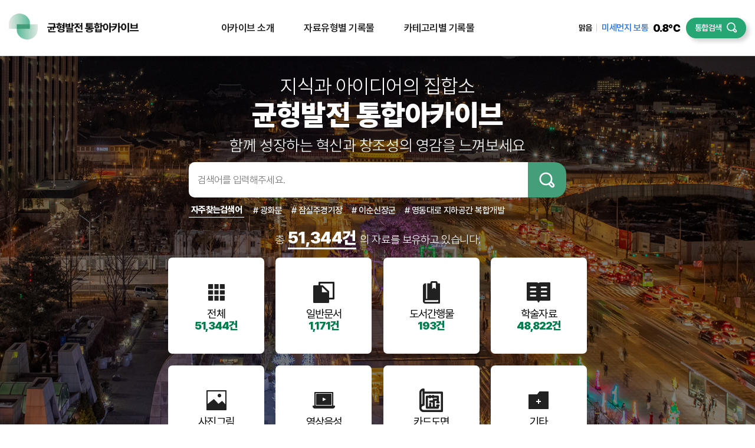

--- FILE ---
content_type: text/html;charset=utf-8
request_url: https://gwanghwamun.seoul.go.kr/archive/contents/list.do;jsessionid=D188E147749CB1633E94214941BB902A?cid=12
body_size: 92
content:
<script>alert('비정상적인 접근입니다.');location.href="/archive/main.do";</script>

--- FILE ---
content_type: text/html;charset=UTF-8
request_url: https://gwanghwamun.seoul.go.kr/archive/main.do
body_size: 36996
content:









<!DOCTYPE html>
<html lang="ko">
<head>
	

<meta charset="UTF-8">
<meta http-equiv="X-UA-Compatible" content="IE=edge">
<meta name="viewport" content="width=device-width, initial-scale=1.0">
<title>균형발전 통합아카이브</title>
<!-- 기본형 -->

<!-- 수정 제목+내용 -->

<!-- 수정 제목+생산일+내용 -->

<!-- 수정 제목+생산일 -->
<meta name="description" content=" - 생산일 : ">

<!-- 수정 제목+생산일+소장처+내용 -->

<meta name="keywords" content="">
<meta property="og:title" content="균형발전 통합아카이브">
<meta property="og:type" content="article">
<meta property="og:url" content="https://gwanghwamun.seoul.go.kr/archive/main.do">
<meta property="og:image" content="">
<meta property="og:description" content="">
	


<link rel='shortcut icon' href="/resources/morenCMS/site/archive/images/favicon.ico" type="image/x-icon" />

<link rel="stylesheet" href="/resources/morenCMS/site/archive/css/font.css?v=20241111">
<link rel="stylesheet" href="/resources/morenCMS/site/archive/css/reset.css?v=20241111">
<link rel="stylesheet" href="//www.seoul.go.kr/seoulgnb/seoul-common-gnb.css?ver1">

<link rel="stylesheet" href="/resources/morenCMS/site/archive/css/common.css?v=20241111">
<link rel="stylesheet" href="/resources/morenCMS/site/archive/js/slick.css">
<link rel="stylesheet" href="/resources/morenCMS/site/archive/js/slick-theme.css">
<link rel="stylesheet" href="/resources/morenCMS/site/archive/js/swiper-bundle.min.css">
<link rel="stylesheet" href="/resources/morenCMS/site/archive/css/jquery-ui.min.css" >

    <link rel="stylesheet" href="/resources/morenCMS/site/archive/js/aos.css">

<script src="//www.seoul.go.kr/seoulgnb/gnb.js"></script>

<script src="/resources/morenCMS/site/archive/js/jquery-latest.min.js"></script>
<script src="/resources/morenCMS/site/archive/js/jquery-ui.js"></script>
<script src="/resources/morenCMS/site/archive/js/slick.js?v=20241111"></script>
<script src="/resources/morenCMS/site/archive/js/swiper-bundle.min.js"></script>
<script src="/resources/morenCMS/site/archive/js/aos.js"></script>
<script src="/resources/morenCMS/site/archive/js/common.js"></script>
<script src="/resources/morenCMS/site/archive/js/swiper-bundle.min.js"></script>
<script src="/resources/morenCMS/site/archive/js/dev.js"></script>

<script src="/resources/morenCMS/site/common/js/common.js?v=20241111"></script>

    
        <link rel="stylesheet" href="/resources/morenCMS/site/archive/css/main.css">
        <script src="/resources/morenCMS/site/archive/js/main.js"></script>
    
    


<script>
    /* 서울 GNB 스크립트  */
    window.onload = function() {
        Yjs.Gnb.init('G185', 'seoul-common-gnb');
    };
</script>

<!-- 구글 애널리틱스 -->
<script async src="https://www.googletagmanager.com/gtag/js?id=G-0YF0C2373G"></script>
<script>
    window.dataLayer = window.dataLayer || [];
    function gtag(){dataLayer.push(arguments);}
    gtag('js', new Date());
    gtag('config', 'G-0YF0C2373G');
</script>

<!-- seoul weblog -->
<script src="//weblog.eseoul.go.kr/wlo/js/install.js" ></script>

</head>

<body>
<div id="wrap">
	<div id="skipNav">
		<ul>
			<li><a href="#nav">주메뉴 바로가기</a></li>
			<li><a href="#container">본문 바로가기</a></li>
			<li><a href="#footer">푸터 바로가기</a></li>
		</ul>
	</div>
	<div id="seoul-common-gnb"></div>

	<div id="main-pop-zone"></div>

	






<script>
    $(document).ready(function () {
        $("#main-util").load("/archive/main/mainUtil.layer");

        $('.popupTarget').on('click', function (e) {
            e.preventDefault();
            openPopup($(this).attr('href'));
        });
    });

    function searchFormReset(callback) {
        $('#searchForm').find('input[type=text]').val('');
        $('#searchForm').find('select').val('');
        $('#searchForm').find('input[name=pageNo]').val(1);
        if (callback != undefined) {
            callback();
        }
    }

    function openPopup(url, title, width, height, top, left) {
        if (typeof url != 'undefined' && url != '') {
            title = (typeof title == 'undefined') ? '새창' : title;
            width = (typeof width == 'undefined') ? 1600 : width;
            height = (typeof height == 'undefined') ? 850 : height;
            top = (typeof top == 'undefined') ? 10 : top;
            left = (typeof left == 'undefined') ? 10 : left;
            window.open(url, title, `width=${width}, height=${height}, top=${top}, left=${left}`);
        }

    }
</script>
<!-- HEADER START -->
<!-- header -->
<header>
    <div class="inner">
        <h1 id="hlogo">
            <a href="/archive/main.do"><img
                    src="/resources/morenCMS/site/archive/images/archive_logo.png" alt="균형발전 통합아카이브"></a>
        </h1>
        <nav id="nav" >    <ul>                                                        <li>                        <a href="/archive/contents/18.do?mid=1042" class="depth1">아카이브 소개</a>                                                    <div class="depth2">                                <ul>                                                                                                                        <li>                                                <a href="/archive/contents/18.do?mid=1042"                                                   class="depth2-link  "                                                                                                        >소개</a>                                            </li>                                                                                                                                                                <li>                                                <a href="/archive/contents/17.do?mid=1043"                                                   class="depth2-link  "                                                                                                        >이용안내</a>                                            </li>                                                                                                                                                                                                                                                                                                                                                                                                                                                                                                                                                                                                                                                                                                                                                                                                                        </ul>                            </div>                                            </li>                                    <li>                        <a href="/archive/contents/list.do?mid=1046&cid=8" class="depth1">자료유형별 기록물</a>                                                    <div class="depth2">                                <ul>                                                                                                                                                                                                                                                                                <li>                                                <a href="/archive/contents/list.do?mid=1046&cid=8"                                                   class="depth2-link  "                                                                                                        >일반문서</a>                                            </li>                                                                                                                                                                <li>                                                <a href="/archive/contents/list.do?mid=1049&cid=12"                                                   class="depth2-link  "                                                                                                        >도서간행물</a>                                            </li>                                                                                                                                                                <li>                                                <a href="/archive/contents/list.do?mid=1052&cid=2"                                                   class="depth2-link  "                                                                                                        >학술자료</a>                                            </li>                                                                                                                                                                <li>                                                <a href="/archive/contents/list.do?mid=1055&cid=22"                                                   class="depth2-link  "                                                                                                        >사진그림</a>                                            </li>                                                                                                                                                                <li>                                                <a href="/archive/contents/list.do?mid=1058&cid=25"                                                   class="depth2-link  "                                                                                                        >영상음성</a>                                            </li>                                                                                                                                                                <li>                                                <a href="/archive/contents/list.do?mid=1061&cid=28"                                                   class="depth2-link  "                                                                                                        >카드도면</a>                                            </li>                                                                                                                                                                <li>                                                <a href="/archive/contents/list.do?mid=1064&cid=20"                                                   class="depth2-link  "                                                                                                        >기타</a>                                            </li>                                                                                                                                                                                                                                                                    </ul>                            </div>                                            </li>                                    <li>                        <a href="/archive/contents/list.do?mid=1067&cid=9024" class="depth1">카테고리별 기록물</a>                                                    <div class="depth2">                                <ul>                                                                                                                                                                                                                                                                                                                                                                                                                                                                                                                                                                                                                                                                                                                                                                                                                                    <li>                                                <a href="/archive/contents/list.do?mid=1067&cid=9024"                                                   class="depth2-link  "                                                                                                        >주제별 기록물</a>                                            </li>                                                                                                                                                                <li>                                                <a href="/archive/contents/list.do?mid=1068&cid=9025"                                                   class="depth2-link  "                                                                                                        >시대별 기록물</a>                                            </li>                                                                                                            </ul>                            </div>                                            </li>                                        </ul></nav><div class="h-util"><div id="main-util"></div>          <div class="h-search">            <a href="/archive/search.do" class="h-search-btn">통합검색</a>          </div>          <div class="h-quick">            <a href="" class="h-quick-btn">퀵메뉴 열기</a>            <div class="quick-list">              <ul>                <li class="active">                  <a href="https://uri.seoul.go.kr/archive/main.do">통합<br>아카이브</a>                </li>                <li>                  <a href="https://uri.seoul.go.kr/web/main.do">서울균형<br>발전포털</a>                </li>                <li>                  <a href="https://gwanghwamun.seoul.go.kr/ghm/main.do">광화문<br>광장</a>                </li>              </ul>            </div>          </div>          <button type="button" class="mobile-menu">모바일메뉴 열기</button>        </div><nav id="mnav">	<div class="mnav-top">		<h1 class="mnav-logo">			<a href="/archive/main.do"><img src="/resources/morenCMS/site/archive/images/m_logo.png" alt="균형발전 통합아카이브"></a>		</h1><button type="button" class="close-menu">모바일메뉴 닫기</button>	</div>    <div class="mquick-links">        <ul>            <li class="active"><a href="https://uri.seoul.go.kr/archive/main.do">통합아카이브</a></li>            <li><a href="https://uri.seoul.go.kr/web/main.do">서울균형발전포털</a></li>            <li><a href="https://gwanghwamun.seoul.go.kr/ghm/main.do">광화문광장</a></li>        </ul>    </div>	<ul>														<li>						<a href="javascript:void(0)" class="depth1"						   data-mobile-mid="1041">아카이브 소개</a>													<div class="depth2">								<ul>																														<li>												<a href="/archive/contents/18.do?mid=1042" data-mobile-mid="1042"												   class="depth2-link     no-depth"																										>소개</a>																								</li>																																								<li>												<a href="/archive/contents/17.do?mid=1043" data-mobile-mid="1043"												   class="depth2-link     no-depth"																										>이용안내</a>																								</li>																																																																																																																																																																																																						</ul>							</div>											</li>									<li>						<a href="javascript:void(0)" class="depth1"						   data-mobile-mid="1044">자료유형별 기록물</a>													<div class="depth2">								<ul>																																																																				<li>												<a href="/archive/contents/list.do?mid=1046&cid=8" data-mobile-mid="1045"												   class="depth2-link    "																										>일반문서</a>																								</li>																																								<li>												<a href="/archive/contents/list.do?mid=1049&cid=12" data-mobile-mid="1048"												   class="depth2-link    "																										>도서간행물</a>																								</li>																																								<li>												<a href="/archive/contents/list.do?mid=1052&cid=2" data-mobile-mid="1051"												   class="depth2-link    "																										>학술자료</a>																								</li>																																								<li>												<a href="/archive/contents/list.do?mid=1055&cid=22" data-mobile-mid="1054"												   class="depth2-link    "																										>사진그림</a>																								</li>																																								<li>												<a href="/archive/contents/list.do?mid=1058&cid=25" data-mobile-mid="1057"												   class="depth2-link    "																										>영상음성</a>																								</li>																																								<li>												<a href="/archive/contents/list.do?mid=1061&cid=28" data-mobile-mid="1060"												   class="depth2-link    "																										>카드도면</a>																								</li>																																								<li>												<a href="/archive/contents/list.do?mid=1064&cid=20" data-mobile-mid="1063"												   class="depth2-link    "																										>기타</a>																								</li>																																																																	</ul>							</div>											</li>									<li>						<a href="javascript:void(0)" class="depth1"						   data-mobile-mid="1066">카테고리별 기록물</a>													<div class="depth2">								<ul>																																																																																																																																																																																																									<li>												<a href="/archive/contents/list.do?mid=1067&cid=9024" data-mobile-mid="1067"												   class="depth2-link     no-depth"																										>주제별 기록물</a>																								</li>																																								<li>												<a href="/archive/contents/list.do?mid=1068&cid=9025" data-mobile-mid="1068"												   class="depth2-link     no-depth"																										>시대별 기록물</a>																								</li>																											</ul>							</div>											</li>										</ul></nav>
    </div>
    <div class="navbg"></div>
</header>
<!--//header -->

<!-- HEADER END -->

	<main id="container">
		






<script>
$("document").ready(function() {
	$("#main-pop-zone").load("/archive/main/popup.layer");
});

function searchKeyword(keyword){
	if(keyword == null || keyword == '' || typeof keyword  == 'undefined'){
		keyword = $('input[name="keyword"]').val();
	}

	location.href = '/archive/search.do?keyword=' + keyword;
}
</script>

<section class="visual-section">
	<div class="main-visualbg-slide">
		<div class="swiper-wrapper">
			
				
					
						<div class="swiper-slide">
							<div class="imgwrap">
								<img src="/archive/file/down.do?fkey=fa24b02950072224c80f4fc94f0c89e755146450e01803e37316817095186a3b7bcb06f96dd4bec0ce04a363a3f702ae0fcc67fa833a930feec3ad2aeaa8c206" alt="" onerror="this.src='/resources/morenCMS/site/archive/images/main_visual_01.jpg'">
							</div>
						</div>

					
				
			
		</div>
	</div>
	<div class="inner">
		<div class="main-l">
			<div class="tit">
				<span>지식과 아이디어의 집합소</span>
				<strong>균형발전 통합아카이브</strong>
				<p>함께 성장하는 혁신과 창조성의 영감을 느껴보세요</p>
			</div>
			<div class="main-search">
				<div class="search-wrap">
					<input type="text" name="keyword" placeholder="검색어를 입력해주세요." title="검색어 입력" oninput="if(event.keyCode == 13){searchKeyword(this.value)}">
					<button type="submit" onclick="searchKeyword();">검색</button>
				</div>
				<div class="search-keyword">
					<dl>
						<dt>자주찾는검색어</dt>
						<dd>
							<ul>
								
								
									
										
											<li><a href="javascript:void(0)" onclick="searchKeyword('광화문')"># 광화문</a></li>
										
											<li><a href="javascript:void(0)" onclick="searchKeyword('잠실주경기장')"># 잠실주경기장</a></li>
										
											<li><a href="javascript:void(0)" onclick="searchKeyword('이순신장군')"># 이순신장군</a></li>
										
											<li><a href="javascript:void(0)" onclick="searchKeyword('영동대로 지하공간 복합개발')"># 영동대로 지하공간 복합개발</a></li>
										
									
								
							</ul>
						</dd>
					</dl>
				</div>
			</div>
		</div>
		<div class="main-r">
			<div class="main-r-top">
				<p>총 <strong id="load-data-totalCount">-</strong> 의 자료를 보유하고 있습니다.</p>
			</div>
			<div class="main-r-cate">
				<ul>
					<li class="cate-item">
						<a href="javascript:void(0)">
							<div class="catewrap">
								<div class="ico"><img src="/resources/morenCMS/site/archive/images/main_cate07.png" alt=""></div>
								<span>전체</span>
								<strong id="load-data-cate-total">-건</strong>
							</div>
						</a>
					</li>
					<li class="cate-item">
						<a href="/archive/contents/gate.do?cid=8">
							<div class="catewrap">
								<div class="ico"><img src="/resources/morenCMS/site/archive/images/main_cate01.png" alt=""></div>
								<span>일반문서</span>
								<strong id="load-data-cate-89">-건</strong>
							</div>
						</a>
					</li>
					<li class="cate-item">
						<a href="/archive/contents/gate.do?cid=12">
							<div class="catewrap">
								<div class="ico"><img src="/resources/morenCMS/site/archive/images/main_cate02.png" alt=""></div>
								<span>도서간행물</span>
								<strong id="load-data-cate-1213">-건</strong>
							</div>
						</a>
					</li>
					<li class="cate-item">
						<a href="/archive/contents/gate.do?cid=2">
							<div class="catewrap">
								<div class="ico"><img src="/resources/morenCMS/site/archive/images/main_cate03.png" alt=""></div>
								<span>학술자료</span>
								<strong id="load-data-cate-dbpiariss">-건</strong>
							</div>
						</a>
					</li>
					<li class="cate-item">
						<a href="/archive/contents/gate.do?cid=22">
							<div class="catewrap">
								<div class="ico"><img src="/resources/morenCMS/site/archive/images/main_cate04.png" alt=""></div>
								<span>사진그림</span>
								<strong id="load-data-cate-2223">-건</strong>
							</div>
						</a>
					</li>
					<li class="cate-item">
						<a href="/archive/contents/gate.do?cid=25">
							<div class="catewrap">
								<div class="ico"><img src="/resources/morenCMS/site/archive/images/main_cate05.png" alt=""></div>
								<span>영상음성</span>
								<strong id="load-data-cate-2526">-건</strong>
							</div>
						</a>
					</li>
					
					<li class="cate-item">
						<a href="/archive/contents/gate.do?cid=28">
							<div class="catewrap">
								<div class="ico"><img src="/resources/morenCMS/site/archive/images/main_cate09.png" alt=""></div>
								<span>카드도면</span>
								<strong id="load-data-cate-2829">-건</strong>
							</div>
						</a>
					</li>
					<li class="cate-item">
						<a href="/archive/contents/gate.do?cid=20">
							<div class="catewrap">
								<div class="ico"><img src="/resources/morenCMS/site/archive/images/main_cate08.png" alt=""></div>
								<span>기타</span>
								<strong id="load-data-cate-2021">-건</strong>
							</div>
						</a>
					</li>
				</ul>
			</div>
		</div>
	</div>
</section>

<section class="archive-keywords">
	<div class="inner">
		<div class="tit">
			<span>POPULAR KEYWORD</span>
			<p>통합 아카이브 <b>인기 키워드별</b> 자료를<br>안내해 드립니다.</p>
		</div>
		<div class="keywords">
			<ul>
				
					
						
							<li class="small white" data-aos="zoom-in" data-aos-delay="100">
								<a href="/archive/search.do?keyword=도로구조개선"
								style="
								
								
								"
								>도로<br>구조개선</a>
							</li>
						
							<li class="normal green" data-aos="zoom-in" data-aos-delay="200">
								<a href="/archive/search.do?keyword=영동대로 지하공간"
								style="
								
								
								"
								>영동대로<br>지하공간</a>
							</li>
						
							<li class="normal purple" data-aos="zoom-in" data-aos-delay="300">
								<a href="/archive/search.do?keyword=광화문광장 미디어월"
								style="
								
								
								"
								>광화문광장<br>미디어월</a>
							</li>
						
							<li class="normal purple" data-aos="zoom-in" data-aos-delay="400">
								<a href="/archive/search.do?keyword=주경기장 리모델링"
								style="
								
								
								"
								>주경기장<br>리모델링</a>
							</li>
						
							<li class="normal green" data-aos="zoom-in" data-aos-delay="500">
								<a href="/archive/search.do?keyword=남산예찬"
								style="
								
								
								"
								>남산예찬</a>
							</li>
						
							<li class="big blue" data-aos="zoom-in" data-aos-delay="600">
								<a href="/archive/search.do?keyword=이순신장군 동상과 분수"
								style="
								
								
								"
								>이순신장군<br>동상과 분수</a>
							</li>
						
							<li class="popular" data-aos="zoom-in" data-aos-delay="">
								<a href="/archive/search.do?keyword=광화문광장 행사"
								style="
								
								
								"
								>광화문광장<br>행사</a>
							</li>
						
							<li class="normal purple" data-aos="zoom-in" data-aos-delay="700">
								<a href="/archive/search.do?keyword=광화문광장 미디어월"
								style="
								
								
								"
								>김포공항<br>도시재생혁신지구</a>
							</li>
						
							<li class="normal green" data-aos="zoom-in" data-aos-delay="800">
								<a href="/archive/search.do?keyword=광화문 및 경복궁 현장"
								style="
								
								
								"
								>광화문 및<br>경복궁 현장</a>
							</li>
						
							<li class="big blue" data-aos="zoom-in" data-aos-delay="900">
								<a href="/archive/search.do?keyword=창동상계 신경제 중심지"
								style="
								
								
								"
								>창동상계<br>신경제 중심지</a>
							</li>
						
							<li class="small white" data-aos="zoom-in" data-aos-delay="1000">
								<a href="/archive/search.do?keyword=세종로 일대"
								style="
								
								
								"
								>세종로 일대</a>
							</li>
						
							<li class="small white" data-aos="zoom-in" data-aos-delay="1100">
								<a href="/archive/search.do?keyword=사헌부 문터"
								style="
								
								
								"
								>사헌부 문터</a>
							</li>
						
							<li class="small white" data-aos="zoom-in" data-aos-delay="1200">
								<a href="/archive/search.do?keyword=국제교류복합지구"
								style="
								
								
								"
								>국제교류복합지구</a>
							</li>
						
							<li class="small white" data-aos="zoom-in" data-aos-delay="1300">
								<a href="/archive/search.do?keyword=서울 아레나"
								style="
								
								
								"
								>서울 아레나</a>
							</li>
						
					
					
				
			</ul>
		</div>
	</div>
</section>















<section class="integration-archive">
	<div class="inner">
		<div class="con-top" data-aos="fade-up">
			<div class="title">
				<h2>최신 기록물</h2>
				<p>원하는 자료를 다양한 형태로 살펴보세요</p>
			</div>
			<div class="more-links">
				<dl>
					<dt>더 많은 자료보기<img src="/resources/morenCMS/site/archive/images/more_arrow.png" alt=""></dt>
					<dd>
						<ul>
							<li><a href="/archive/contents/gate.do?cid=8">사진/일반문서</a></li>
							<li><a href="/archive/contents/gate.do?cid=12">도서간행물</a></li>
							<li><a href="/archive/contents/gate.do?cid=2">학술자료</a></li>
							<li><a href="/archive/contents/gate.do?cid=22">사진그림</a></li>
							<li><a href="/archive/contents/gate.do?cid=25">영상음성</a></li>
						</ul>
					</dd>
				</dl>
			</div>
		</div>
		<div class="integration-archive-con">
			<div class="con-area">
				<div class="festival-area" data-aos="fade-right" data-aos-delay="400">
					<ul class="festival-v">
						
							
								
									
									<li>
										<a href="/archive/contents/gate.do?cid=25&id=2429" class="festival-item" target="_blank" title="새창 열림">
											<div class="img-wrap">
												<img src="https://gwanghwamun.seoul.go.kr/mcms/upload/encoding/video/2024/12/MIG_VD_VO_00000160001_thumb1.png" alt="">
											</div>
											<p>남산예찬</p>
										</a>
									</li>
								
									
									<li>
										<a href="/archive/contents/gate.do?cid=25&id=2353" class="festival-item" target="_blank" title="새창 열림">
											<div class="img-wrap">
												<img src="https://gwanghwamun.seoul.go.kr/mcms/upload/encoding/video/2024/06/MIG_VD_VO_00000137001_thumb1.png" alt="">
											</div>
											<p>2024 문화다양성 주간 행사</p>
										</a>
									</li>
								
									
									<li>
										<a href="/archive/contents/gate.do?cid=25&id=2428" class="festival-item" target="_blank" title="새창 열림">
											<div class="img-wrap">
												<img src="https://gwanghwamun.seoul.go.kr/mcms/upload/encoding/video/2024/12/MIG_VD_VO_00000159001_thumb1.png" alt="">
											</div>
											<p>남산 곤돌라 3D 시뮬레이션 A안</p>
										</a>
									</li>
								
							
						
					</ul>
					<ul class="festival-p">
						
							
								
									
									<li>
										<a href="/archive/contents/gate.do?cid=22&id=2376" class="festival-item" target="_blank" title="새창 열림">
											<div class="img-wrap">
												<img src="https://gwanghwamun.seoul.go.kr/mcms/upload/encoding/image/2024/09/MIG_PT_PH_00000756001.jpg" alt="">
											</div>
											<p>2024 서울썸머비치</p>
										</a>
									</li>
								
									
									<li>
										<a href="/archive/contents/gate.do?cid=22&id=2354" class="festival-item" target="_blank" title="새창 열림">
											<div class="img-wrap">
												<img src="https://gwanghwamun.seoul.go.kr/mcms/upload/encoding/image/2024/06/MIG_PT_PH_00000750001.jpg" alt="">
											</div>
											<p>2024 문화다양성 주간 행사</p>
										</a>
									</li>
								
									
									<li>
										<a href="/archive/contents/gate.do?cid=22&id=2359" class="festival-item" target="_blank" title="새창 열림">
											<div class="img-wrap">
												<img src="https://gwanghwamun.seoul.go.kr/mcms/upload/encoding/image/2024/06/MIG_PT_PH_00000754001.jpg" alt="">
											</div>
											<p>2024 광화문 달빛요가 개막행사 </p>
										</a>
									</li>
								
							
						
					</ul>
				</div>

				<div class="data-area" data-aos="fade-left" data-aos-delay="800">
					<div class="data-list">
						<ul>
							
								
									
										
											<li>
												<a href="/archive/contents/gate.do?cid=13&id=2432" target="_blank" title="새창열림">
													<div class="data">
														<p class="subj">지속가능한 남산 리플렛</p>
														<div class="cd">
															<span class="cate">서울균형발전</span>
														</div>
													</div>
												</a>
											</li>
									
										
											<li>
												<a href="/archive/contents/gate.do?cid=9&id=2232" target="_blank" title="새창열림">
													<div class="data">
														<p class="subj">가을밤, 광화문광장에서 시네마콘서트 &lt;애니메이션 피크닉&gt; 즐겨보세요!</p>
														<div class="cd">
															<span class="cate">광화문 광장</span>
														</div>
													</div>
												</a>
											</li>
									
										
											<li>
												<a href="/archive/contents/gate.do?cid=9&id=2233" target="_blank" title="새창열림">
													<div class="data">
														<p class="subj">올가을, 광화문광장에서 인문학에 흠뻑 빠져볼까? 열흘간 인문학 강좌 펼쳐져</p>
														<div class="cd">
															<span class="cate">광화문 광장</span>
														</div>
													</div>
												</a>
											</li>
									
								
							
						</ul>
					</div>
				</div>
			</div>
		</div>
	</div>
</section>

<script>
	AOS.init();
	apiEachCount('main');
</script>

	</main>
	<footer id="footer">      <div class="inner">        <div class="footer-info">          <div class="info-left">            <div class="footer-logo"><img src="/resources/morenCMS/site/archive/images/footer_logo.png" alt=""></div>             <div class="footer-links">              <ul class="simple">                <li><a href="https://www.seoul.go.kr/helper/privacy.do?type=www"  target="_blank">개인정보처리방침</a></li>                <li><a href="https://www.seoul.go.kr/helper/media.do"  target="_blank">영상정보처리기기 운영 관리 방침</a></li>                <li><a href="https://www.seoul.go.kr/helper/copyright.do" target="_blank">저작권 정책</a></li>                <li><a href="https://www.seoul.go.kr/seoul/map.do"  target="_blank">오시는길</a></li>              </ul>            </div>            <address>서울특별시청 04524 서울특별시 중구 서소문로 124(서소문동) 씨티스퀘어 빌딩 9층, 10층, 서울시청서소문2청사<br>             전화번호 : 다산콜센터 02)120<br>            <span>ⓒSeoul Metropolitan Government all rights reserved.</span></address>          </div>          <div class="info-right">            <div class="family-site-select-wrap">              <div class="family-site-select">                <button type="button" class="family-site-open"><span>관련사이트 리스트</span></button>                <div class="family-select-list">                  <ul>                                                                         <li><a href="https://plaza.seoul.go.kr">서울광장 누리집</a></li>                                                  <li><a href="https://www.seoul.go.kr">서울시 대표 누리집</a></li>                                                  <li><a href="https://project.seoul.go.kr">프로젝트 서울 누리집</a></li>                                                                                    </ul>                </div>              </div>              <a href="" target="_blank" title="새창열림" class="go-family-site"  style="display: flex;width: 30%;padding: inherit;">이동</a>            </div>                          <div class="info-right-bottom">                    <script type="text/javascript" src="https://delivery.dighty.com/www/delivery/ajs.php?zoneid=715&cb=41750515342&charset=UTF-8&loc=https%3A//gwanghwamun.seoul.go.kr/main.do&referer=https%3A//gwanghwamun.seoul.go.kr/"></script>                    <div class="wa-mark" >                        <a href="http://www.wa.or.kr/board/list.asp?BoardID=0006" target="_blank" title="새창열림">                            <img src="/resources/morenCMS/site/archive/images/wa_mark.png" alt="과학기술정보통신부 WA:WEM 접금성. 한국웹접근성인증평가원">                        </a>                    </div>                </div>     </div>        </div>      </div>    </footer>
</div>

<!-- 진행막대를 포함하고 있는 다이얼로그 -->
<div title="Submit Loadingbar" id="submit-loadingbar-modal" style="display: none;">
	<div id="loadingbar-progressbar" style="width: 100%; height: 22px; margin-top: 20px;"></div>
</div>

<!-- 에러발생시 보여질 메세지 다이얼로그 -->
<div title="Error" id="loading-error-modal" style="display: none;">
	<p>요청실패.</p>
</div>
</body>
</html>

--- FILE ---
content_type: text/html;charset=UTF-8
request_url: https://gwanghwamun.seoul.go.kr/archive/main/mainUtil.layer
body_size: 320
content:







<div class="weather">
    <div class="weather-top">
        <div class="weather-state">맑음</div>
    </div>
    <div class="weather-bottom">
        <dl>
            <dt>미세먼지</dt>
            <dd>보통</dd>
        </dl>
    </div>
    <div class="weather-temp">0.8℃</div>
</div>


--- FILE ---
content_type: text/html;charset=UTF-8
request_url: https://gwanghwamun.seoul.go.kr/archive/main/popup.layer
body_size: 1099
content:






<script src="/resources/common/js/jquery.cookie.js"></script>
<script>
$(document).ready(function() {
	$(".popup-conwrap").each(function() {
		if($.cookie($(this).attr("id")) != "Y") {
			$(this).show();
		}
	});
	
	$(".close-imagepop").click(function() {
		let $target = $(this).closest(".popup-conwrap");
		
		if($target.find(".oneday-none:checked").length > 0) {
			$.cookie($target.attr("id"), 'Y', { expires: 1, path: '/' });
		}
		$target.hide();
	});
});

</script>
<div class="popuparea-wrap">
	<div class="popuparea-box">
		<!-- 
			1. style 속성 left top 으로 위치조정 default - left:0; top:0;)
			   ex) <div class="popup-conwrap" style="left:100px; top:100px"> 

			2. 스크롤시 이미지레이어팝업을 고정시키고 싶을땐 fixed 클래스를추가
			   ex) <div class="popup-conwrap fixed" style="left:0; top:0; "> 
			
			3. 좌우 중앙배치를 하고싶을땐 center 클래스를 추가 ※ style 속성의 left 는 꼭 삭제 ※
			   ex) <div class="popup-conwrap center" style="top:0;">
		-->
		
	</div>
</div>

--- FILE ---
content_type: text/css
request_url: https://gwanghwamun.seoul.go.kr/resources/morenCMS/site/archive/css/font.css?v=20241111
body_size: 2838
content:
@font-face {
  font-family: 'Noto Sans CJK KR';
  font-style: normal;
  font-weight: 100;
  src: url(../fonts/NotoSansCJKkr-DemiLight.woff2) format('woff2'),
  url(../fonts/NotoSansCJKkr-DemiLight.woff) format('woff'),
  url(../fonts/NotoSansCJKkr-DemiLight.otf) format('opentype');
}

@font-face {
  font-family: 'Noto Sans CJK KR';
  font-style: normal;
  font-weight: 300;
  src: url(../fonts/NotoSansCJKkr-Light.woff2) format('woff2'),
  url(../fonts/NotoSansCJKkr-Light.woff) format('woff'),
  url(../fonts/NotoSansCJKkr-Light.otf) format('opentype');
}

@font-face {
  font-family: 'Noto Sans CJK KR';
  font-style: normal;
  font-weight: 400;
  src: url(../fonts/NotoSansCJKkr-Regular.woff2) format('woff2'),
  url(../fonts/NotoSansCJKkr-Regular.woff) format('woff'),
  url(../fonts/NotoSansCJKkr-Regular.otf) format('opentype');
}
  
@font-face {
  font-family: 'Noto Sans CJK KR';
  font-style: normal;
  font-weight: 500;
  src:url(../fonts/NotoSansCJKkr-Medium.woff2) format('woff2'),
  url(../fonts/NotoSansCJKkr-Medium.woff) format('woff'),
  url(../fonts/NotoSansCJKkr-Medium.otf) format('opentype');
}

@font-face {
  font-family: 'Pretendard';
  font-style: normal;
  font-weight: 900;
  src: url(../fonts/Pretendard-Black.woff2) format('woff2'),
  url(../fonts/Pretendard-Black.woff) format('woff')
}

@font-face {
  font-family: 'Pretendard';
  font-style: normal;
  font-weight: 800;
  src: url(../fonts/Pretendard-ExtraBold.woff2) format('woff2'),
  url(../fonts/Pretendard-ExtraBold.woff) format('woff')
}

@font-face {
  font-family: 'Pretendard';
  font-style: normal;
  font-weight: 700;
  src: url(../fonts/Pretendard-Bold.woff2) format('woff2'),
  url(../fonts/Pretendard-Bold.woff) format('woff')
}

@font-face {
  font-family: 'Pretendard';
  font-style: normal;
  font-weight: 600;
  src: url(../fonts/Pretendard-SemiBold.woff2) format('woff2'),
  url(../fonts/Pretendard-SemiBold.woff) format('woff')
}

@font-face {
  font-family: 'Pretendard';
  font-style: normal;
  font-weight: 500;
  src: url(../fonts/Pretendard-Medium.woff2) format('woff2'),
  url(../fonts/Pretendard-Medium.woff) format('woff')
}

@font-face {
  font-family: 'Pretendard';
  font-style: normal;
  font-weight: 400;
  src: url(../fonts/Pretendard-Regular.woff2) format('woff2'),
  url(../fonts/Pretendard-Regular.woff) format('woff')
}

@font-face {
  font-family: 'Pretendard';
  font-style: normal;
  font-weight: 300;
  src: url(../fonts/Pretendard-Light.woff2) format('woff2'),
  url(../fonts/Pretendard-Light.woff) format('woff')
}

@font-face {
  font-family: 'Pretendard';
  font-style: normal;
  font-weight: 100;
  src: url(../fonts/Pretendard-Thin.woff2) format('woff2'),
  url(../fonts/Pretendard-Thin.woff) format('woff')
}

--- FILE ---
content_type: text/css
request_url: https://gwanghwamun.seoul.go.kr/resources/morenCMS/site/archive/css/reset.css?v=20241111
body_size: 2389
content:
/*
*  html5resetcss
*/
html,body,div,span,object,iframe,h1,h2,h3,h4,h5,h6,p,blockquote,pre,abbr,address,cite,code,del,dfn,em,img,ins,kbd,q,samp,small,strong,sub,sup,var,b,i,dl,dt,dd,ol,ul,li,fieldset,form,label,legend,table,caption,tbody,tfoot,thead,tr,th,td,article,aside,canvas,details,figcaption,figure,footer,header,hgroup,menu,nav,section,summary,time,mark,audio,video{
  margin:0;
  padding:0;
  font-family: 'Pretendard','Noto Sans CJK KR',sans-serif;
  vertical-align:baseline;
  background:transparent;
}

html {
  line-height:1.2;
  font-size:16px;
  letter-spacing: -0.03em;
  font-weight:400;
}

@media all and (max-width: 1440px) {
  html {
    font-size:15px;
  }
}

@media all and (max-width: 768px) {
  html {
    font-size:14px;
  }
}



body{line-height:1}
article,aside,details,figcaption,figure,footer,header,hgroup,menu,nav,section{display:block}
nav ul{list-style:none}
ul,ol,li {list-style:none}
blockquote,q{quotes:none}
blockquote:before,blockquote:after,q:before,q:after{content:none}
a{margin:0;padding:0;font-size:100%;vertical-align:baseline;background:transparent;text-decoration: none;}
ins{background-color:#ff9;color:#000;text-decoration:none}
mark{background-color:#ff9;color:#000;font-style:italic;font-weight:bold}
del{text-decoration:line-through}
abbr[title],dfn[title]{border-bottom:1px dotted;cursor:help}
table{border-collapse:collapse;border-spacing:0}
hr{display:block;height:1px;border:0;border-top:1px solid #ccc;margin:1em 0;padding:0}
input,select{vertical-align:middle}
button,input {   font-family: 'Pretendard','Noto Sans CJK KR',sans-serif; }
ul, ul>li {list-style:none;}
ol, ol>li {overflow:hidden;position:relative; list-style:none;}
table { width:100%; border-collapse:collapse; border-spacing:0; }
caption {position:relative; left:0;top:0;width:0px;height:0px;margin:0;padding:0;background:none; font-size:3px; color:transparent; line-height: 0;text-indent: 100%;}
legend {position:absolute;width:1px;height:1px;margin:0;padding:0;background:none; font-size:3px; color:transparent; line-height: 0;}
fieldset {border:none;min-width: 0;}

img, video, audio { max-width:100%; max-height:100%; }
a{color: inherit;}
b{font-weight: 600; font-size: inherit;}
em{ font-style: normal; font-size: inherit; font-weight: inherit;}
strong{font-weight: 600; font-size: inherit;color: #000;}

--- FILE ---
content_type: text/css
request_url: https://www.seoul.go.kr/seoulgnb/seoul-common-gnb.css?ver1
body_size: 9989
content:
@charset "utf-8";
* {margin:0; padding:0;}
@font-face {
    font-family: 'Nanum Gothic';
    src: url('//www.seoul.go.kr/seoulgnb/fonts/NanumGothic-Regular.eot'); /* IE9 Compat Modes */
    src: url('//www.seoul.go.kr/seoulgnb/fonts/NanumGothic-Regular.eot?#iefix') format('embedded-opentype'), /* IE6-IE8 */
            url('//www.seoul.go.kr/seoulgnb/fonts/NanumGothic-Regular.woff2') format('woff2'), /* Super Modern Browsers */
            url('//www.seoul.go.kr/seoulgnb/fonts/NanumGothic-Regular.woff') format('woff'), /* Pretty Modern Browsers */
            url('//www.seoul.go.kr/seoulgnb/fonts/NanumGothic-Regular.ttf')  format('truetype'); /* Safari, Android, iOS */
    font-weight: 400
}
@font-face {
    font-family: 'Nanum Gothic';
    src: url('//www.seoul.go.kr/seoulgnb/fonts/NanumGothic-Bold.eot'); /* IE9 Compat Modes */
    src: url('//www.seoul.go.kr/seoulgnb/fonts/NanumGothic-Bold.eot?#iefix') format('embedded-opentype'), /* IE6-IE8 */
            url('//www.seoul.go.kr/seoulgnb/fonts/NanumGothic-Bold.woff2') format('woff2'), /* Super Modern Browsers */
            url('//www.seoul.go.kr/seoulgnb/fonts/NanumGothic-Bold.woff') format('woff'), /* Pretty Modern Browsers */
            url('//www.seoul.go.kr/seoulgnb/fonts/NanumGothic-Bold.ttf')  format('truetype'); /* Safari, Android, iOS */
    font-weight: 700
}
@font-face {
    font-family: 'Nanum Gothic';
    src: url('//www.seoul.go.kr/seoulgnb/fonts/NanumGothic-ExtraBold.eot'); /* IE9 Compat Modes */
    src: url('//www.seoul.go.kr/seoulgnb/fonts/NanumGothic-ExtraBold.eot?#iefix') format('embedded-opentype'), /* IE6-IE8 */
            url('//www.seoul.go.kr/seoulgnb/fonts/NanumGothic-ExtraBold.woff2') format('woff2'), /* Super Modern Browsers */
            url('//www.seoul.go.kr/seoulgnb/fonts/NanumGothic-ExtraBold.woff') format('woff'), /* Pretty Modern Browsers */
            url('//www.seoul.go.kr/seoulgnb/fonts/NanumGothic-ExtraBold.ttf')  format('truetype'); /* Safari, Android, iOS */
    font-weight: 800
}
#seoul-gnb-plugin {
	width:100%;
	height:48px;
	margin:0;
    padding:0;
    border:0;
    outline:0;
    font-size:14px;
    vertical-align:baseline;
    background:transparent;
    font-family: 'Nanum Gothic';
    background-color:#0c82e9;
    font-weight: 400;
    color: #222;
    font-style: normal;
    line-height: 1.35em;
}

#seoul-gnb-plugin .seoul-gnb-holder {position: relative; max-width: 1152px; height:48px; margin: 0 auto;}
#seoul-gnb-plugin .seoul-gnb-holder:after {display:block; content:""; clear:both;}
#seoul-gnb-plugin .seoul-gnb-holder .seoul-gnb-link {float:left; width:97.5px; height:18.5px; padding:0; margin:8px 0 0 0;}
#seoul-gnb-plugin .seoul-gnb-holder .seoul-gnb-link a {display: block; width: 105px; height: 27px; background: url(//www.seoul.go.kr/seoulgnb/images/icon_set_common.png) no-repeat -122px -165px; text-indent:-9999px;}

#seoul-gnb-plugin .seoul-gnb-holder .seoul-gnb-news {position:absolute; top:0; left:0; right:290px; left:179px; height:48px; margin:0; padding:0; color:inherit;}
/* #seoul-gnb-plugin .seoul-gnb-holder .seoul-gnb-icon-notice {display:block; position:absolute; top:50%; left:0; width:17px; height:11px; margin:-5px 0 0 0; padding:0; background:url(//www.seoul.go.kr/seoulgnb/images/ico-sprite-common-gnb.png) -17px -45px no-repeat; text-indent:-9999px;} 2021-09-01 change*/
#seoul-gnb-plugin .seoul-gnb-holder .seoul-gnb-icon-notice {display:block;position:absolute;top:50%;left:0;width: 19px;height: 17px;margin:-5px 0 0 0;padding:0;background: url(//www.seoul.go.kr/seoulgnb/images/ico-sprite-common-gnb.png?ver1) -21px -53px no-repeat;text-indent:-9999px;background-size: 350px auto;}
#seoul-gnb-plugin .seoul-gnb-holder .seoul-gnb-news dd {margin:0; padding:0 0 0 23px; color:inherit;}
#seoul-gnb-plugin .seoul-gnb-holder .seoul-gnb-news dd a {overflow:hidden; display:block; width:100%; height:48px; background-image:none; font-size:14px; line-height:48px; color:#fff; text-indent:0; text-overflow:ellipsis; white-space:nowrap; text-decoration:none;}

#seoul-gnb-plugin .seoul-gnb-menu {position:absolute; right:0; top:0; margin:0; padding:0;}
#seoul-gnb-plugin .seoul-gnb-menu:after {display:block; content:""; clear:both;}
#seoul-gnb-plugin .seoul-gnb-menu > dt {position:absolute; left:-99px; top:-99px; width:0; height:0; overflow:hidden; text-indent:-9999px;}
#seoul-gnb-plugin .seoul-gnb-menu > dd {float:left; margin:0; padding:0 10px;}
#seoul-gnb-plugin .seoul-gnb-menu > dd > a {display:block; font-size:14px; height:48px; line-height:48px; font-weight:700; color:#fff; text-decoration:none;}
#seoul-gnb-plugin .seoul-gnb-menu > dd .seoul-gnb-icon-menu4 {display:block; font-size:14px; height:48px; line-height:48px; font-weight:700; color:#fff; border:0; background:transparent; text-decoration:none; cursor:pointer;}

#seoul-gnb-plugin * { font-family:"Nanum Gothic", sans-serif; font-weight:400; }

/* white */
#seoul-gnb-plugin.white {background-color:#fff;}
#seoul-gnb-plugin.white .seoul-gnb-holder .seoul-gnb-link a {background-position:-5px -165px;}
#seoul-gnb-plugin.white .seoul-gnb-holder .seoul-gnb-news dd a {color:#575757;}
/* #seoul-gnb-plugin.white .seoul-gnb-holder .seoul-gnb-icon-notice {background-position:-1px -45px}  2021-09-01 change*/
#seoul-gnb-plugin.white .seoul-gnb-holder .seoul-gnb-icon-notice {background-position: 1px -46px; background-size: 300px auto} 
#seoul-gnb-plugin.white .seoul-gnb-menu > dd > a {color:#575757;}
#seoul-gnb-plugin.white .seoul-gnb-menu > dd .seoul-gnb-icon-menu4 {color:#575757;} 

.seoul-gnb-menu-section {position:absolute; top:48px; right:0; width:200px; border:1px solid #959595;  background:#fff; z-index:9999; box-sizing:border-box;}
.seoul-gnb-menu-section:before {content:''; position:absolute; width:20px; height:12px;  background:url(//www.seoul.go.kr/seoulgnb/images/bg_info_detail_arr.png) no-repeat; right:25px; top:-11px;}
.seoul-gnb-menu-section > dl > dt {background-color:#0d82e9; color:#fff; padding:10px 0; font-size:14px; padding-left:20px; margin:1px 1px 19px 1px;}
.seoul-gnb-menu-section > dl > dd {padding:0 31px; margin-left:-30px;}
.seoul-gnb-menu-section > dl > dd > ul:after {display:block; content:""; clear:both;}
.seoul-gnb-menu-section > dl > dd > ul > li {position: relative;overflow:visible; float:left; width:53px; height:80px; margin-left:30px; list-style:none;}
.seoul-gnb-menu-section > dl > dd > ul > li:before {content: '';position: absolute;top: 0;left: 0;width: 53px;height: 53px;background: #e4eaeb;border-radius: 50%;z-index: -1;}
.seoul-gnb-menu-section > dl > dd > ul > li:nth-child(1) {background:url(//www.seoul.go.kr/seoulgnb/images/icon_house_new.png) no-repeat; background-size:53px auto;}
.seoul-gnb-menu-section > dl > dd > ul > li:nth-child(2) {background:url(//www.seoul.go.kr/seoulgnb/images/icon_economy_new.png) no-repeat; background-size:53px auto;}
.seoul-gnb-menu-section > dl > dd > ul > li:nth-child(3) {background:url(//www.seoul.go.kr/seoulgnb/images/icon_traffic_new.png) no-repeat; background-size:53px auto;}
.seoul-gnb-menu-section > dl > dd > ul > li:nth-child(4) {background:url(//www.seoul.go.kr/seoulgnb/images/icon_environment_new.png) no-repeat; background-size:53px auto;}
.seoul-gnb-menu-section > dl > dd > ul > li:nth-child(5) {background:url(//www.seoul.go.kr/seoulgnb/images/icon_welfare_new.png) no-repeat; background-size:53px auto;}
.seoul-gnb-menu-section > dl > dd > ul > li:nth-child(6) {background:url(//www.seoul.go.kr/seoulgnb/images/icon_safty_new.png) no-repeat; background-size:53px auto;}
.seoul-gnb-menu-section > dl > dd > ul > li:nth-child(7) {background:url(//www.seoul.go.kr/seoulgnb/images/icon_culture_new.png) no-repeat; background-size:53px auto;}
.seoul-gnb-menu-section > dl > dd > ul > li:nth-child(8) {background:url(//www.seoul.go.kr/seoulgnb/images/icon_work_new.png) no-repeat; background-size:53px auto;}
.seoul-gnb-menu-section > dl > dd > ul > li a {font-size:13px; color:#222; font-weight:700; text-align:center; display:block; height:80px; padding-top:57px; text-decoration:none; box-sizing:border-box;}
.seoul-gnb-menu-section > p {border-top:1px dashed #c9c9c9; margin:7px 13px 0 13px; padding:10px 0 12px 0;}
.seoul-gnb-menu-section > p > a {display:block; width:100%; text-align:center; color:#313131; font-size:14px; font-weight:700; text-decoration:none;}
.seoul-gnb-menu-section > button {position:absolute; top:7px; right:8px; margin:0; padding:0 0 0 6px; border:0; cursor: pointer; background:transparent;width: 28px;height: 28px;}
.seoul-gnb-menu-section > button .seoul-gnb-icon-service-close {display:block; overflow:hidden; width:14px; height:14px; vertical-align:middle; background:url(//www.seoul.go.kr/seoulgnb/images/btn_allmenu_close.png) 0 0 no-repeat; background-size:100%; text-indent:-9999px;}
.seoul-gnb-menu-section > button .hd-element {overflow:hidden;position:absolute;width:0;height:0;font-size:0;line-height:0;text-indent:-9999px;}

@media (hover:hover) and (pointer: fine) {
    .seoul-gnb-menu-section > dl > dd > ul > li:hover:before {background: #d9edff}
    .wise-link:hover {color: #0d82e9;font-weight: 700 !important;text-decoration: underline;text-underline-offset: 4px;}
}

@media all and (max-width:1024px){
	#seoul-gnb-plugin .seoul-gnb-holder .seoul-gnb-link { margin-left:5px; }
	#seoul-gnb-plugin .seoul-gnb-news { display:none !important; }
}
@media all and (max-width:480px){
	#seoul-gnb-plugin .seoul-gnb-menu > dd { padding-left:4px; padding-right:4px; }
	#seoul-gnb-plugin .seoul-gnb-menu > dd > a { font-size:13px; }
	#seoul-gnb-plugin .seoul-gnb-menu > dd .seoul-gnb-icon-menu4 { font-size:13px; }
}
@media all and (max-width:320px){
	#seoul-gnb-plugin .seoul-gnb-menu > dd { padding-left:2px; padding-right:2px; }
	#seoul-gnb-plugin .seoul-gnb-menu > dd > a { font-size:12px; }
	#seoul-gnb-plugin .seoul-gnb-menu > dd .seoul-gnb-icon-menu4 { font-size:12px; }
}

--- FILE ---
content_type: text/css
request_url: https://gwanghwamun.seoul.go.kr/resources/morenCMS/site/archive/css/common.css?v=20241111
body_size: 42322
content:
@charset "UTF-8";

body, html {
  width:100%;
}

html.ov_h {
  overflow: hidden;
}

#wrap {
  width:100%;
  overflow: hidden;
}

/* #wrap.open::after {
  content:"";
  position:absolute;
  left:0;
  top:0;
  display:block;
  background-color:rgba(0,0,0,0.7);
  width:100%;
  height:100%;
  z-index:100;
} */

#skipNav {
  position: relative;
  width: 100%;
  height: 0px;
  z-index: 9999;
}

#skipNav a {
  position: absolute;
  left: 0px;
  top: -1000px;
  display: block;
  width: 100%;
  padding: 10px 0px;
  text-align: center;
  font-size: 14px;
  color: #ffffff;
  background: #000000;
}

#skipNav a:active,
#skipNav a:focus {
  top: 0px;
  text-decoration: none;
  color: #ffffff;
  outline-offset:-2px;
  outline:2px dashed #ff0000;
}
/*250328 s*/
a:focus {
  outline:3px solid #2592ff;
  border-radius:4px;
}
/*250328 e*/
button:focus {
  outline:3px dotted #ff0000;
}

#seoul-common-gnb {
  position:relative;
  z-index:101;
}

#seoul-gnb-plugin.white {
  background-color:#ffffff !important;
  border-bottom:1px solid #e5e5e5
}

header {
  position:relative;
  width:100%;
  box-sizing: border-box;
  height:95px;
  z-index:101;
  background-color:#ffffff;
  margin:0 auto;
  border-bottom:1px solid #ebebeb;
  box-shadow:0 5px 10px rgba(0,0,0,0.02);
  transition:all 0.2s;
}

header.fixed {
  position:fixed;
  top:0;
  left:0;
}


header .inner {
  display:flex;
  align-items: center;
  height:100%;
  width:100%;
  box-sizing: border-box;
  justify-content: space-between;
  max-width:1600px;
  margin:0 auto;
  position:static
}

header .h-left {
  display:flex;
  align-items: center;
}

header .weather {
  display:flex;
  align-items: center;
}

header .weather .weather-top {
  display:flex;
  align-items: center;
}

header .weather .weather-temp {
  font-weight:900;
  font-size:1.1875rem;
  letter-spacing: -0.05em;
  color:#000;
}

header .weather .weather-top .weather-state {
  position:relative;
  display:flex;
  align-items: center;
  background-position:center;
  background-repeat:no-repeat;
  color:#000;
  font-weight:600;
  font-size:0.9375rem;
  padding-right:12px;
  margin-right:12px;
}

header .weather .weather-top .weather-state::after {
  content:"";
  display:block;
  width:1px;
  height:13px;
  background-color:#cccccc;
  position:absolute;
  right:0;
  top:50%;
  transform: translateY(-50%);
}

header .weather .weather-top .weather-state::before {
  content:"";
  display:block;
  width:32px;
  height:32px;
  background-repeat:no-repeat;
  background-position:center;
  margin-right:5px;
}

header .weather .weather-top .weather-state.type2::before {
  background-image:url(../images/weather_type2.png)
}


header .weather .weather-bottom {
  margin:0 12px 0 0;
}

header .weather .weather-bottom dl {
  display:flex;
  align-items: center;
  color:#2e7bee;
}

header .weather .weather-bottom dl dt {
  margin-right:4px;
  font-weight:600;
}

header .weather .weather-bottom dl dd {
  margin-right:8px;
  padding-right:8px;
  position:relative;
  font-weight:600;
}

header .weather .weather-bottom dl dd::after {
  content:"";
  display:block;
  width:1px;
  height:12px;
  background-color:#555555;
  position:absolute;
  right:-1px;
  top:50%;
  transform: translateY(-50%);
}

header .weather .weather-bottom dl dd:last-of-type {
  margin-right:0;
  padding-right:0;
}

header .weather .weather-bottom dl dd:last-of-type::after {
  display:none;
}

header #nav {
  height:100%;
}

header #nav > ul {
  display:flex;
  align-items: center;
  height:100%;
}

header #nav > ul > li {
  height:100%;
  /* position:relative; */
}

header #nav > ul > li a.depth1 {
  color:#222222;
  letter-spacing: -0.03em;
  font-size:1.25rem;
  font-weight:600;
  padding:0 45px;
  position:relative;
  height:100%;
  display:flex;
  align-items: center;
}


.navbg {
  position:absolute;
  top:95px;
  display:block;
  width:100%;
  height:0;
  background-color:#ffffff;
  left:0;
}

header.open .navbg {

}


header #nav > ul > li.on a.depth1 {
  color:#1b9e89;
}

header #nav > ul > li a.depth1::after {
  content:"";
  position:absolute;
  bottom:0;
  left:50%;
  transform: translateX(-50%);
  display:block;
  width:0;
  height:4px;
  background-color:#1b9e89;
  transition: all 0.2s;
}

header #nav > ul > li.on a.depth1::after {
  width:100%;
  transition: all 0.2s;
}

header #nav > ul > li .depth2 {
  position:absolute;
  z-index:1;
  display:none;
  box-sizing: border-box;
  width:100%;
  background-color:#f8f8f8;
  border-top:1px solid #e6e6e6;
  border-bottom:1px solid #e6e6e6;
  left:0;
  height:80px;
}

header.open #nav > ul > li.on .depth2 {
  display:block;
}

header #nav > ul > li .depth2 ul {
  display:flex;
  align-items: center;
  width:auto;
  position:absolute;
  height:100%;
  background-color:#f8f8f8;
}

header #nav > ul > li .depth2 .depth2-link {
  display:flex;
  align-items: center;
  justify-content: center;
  padding:10px;
  text-align: center;
  word-break: keep-all;
  color:#222222;
  font-weight:500;
}

header #nav > ul > li .depth2 .depth2-link.blank::after {
  content:"";
  display:block;
  width:10px;
  height:10px;
  background-image:url(../images/ico_blank.png);
  background-repeat:no-repeat;
  background-position:center;
  margin-left:4px;
}

header #nav > ul > li .depth2 .depth2-link:hover {
  color:#1b9e89;
  font-weight:700;
}

header #nav > ul > li .depth2 .depth2-link:hover.blank::after {
  background-image:url(../images/ico_blank_hover.png);
}

header #nav > ul > li .depth3 {
  height:0;
  overflow: hidden;
  box-sizing: border-box;
  background-color:#f9f9f9;
}

header #nav > ul > li .depth3.on {
  height:100%;
  padding:8px 0;
  border-top:1px solid #dddddd;
  border-bottom:1px solid #dddddd
}

header #nav > ul > li.on .depth3.on {
  border-top:1px solid #1b9e89;
  border-bottom:1px solid #1b9e89;
  background-color:#fafdfd;
}

header #nav > ul > li .depth3 > ul > li a {
  font-size:0.9375rem;
  display:flex;
  align-items: center;
  justify-content: center;
  text-align: center;
  word-break: keep-all;
  padding:5px 10px;
  color:#222222;
}

header #nav > ul > li .depth3 > ul > li a:hover{
  color:#1b9e89;
  font-weight:500;
}

header .h-util {
  display:flex;
  align-items: center;
}

header .h-util .language {
  display:flex;
  align-items: center;
}

header .h-util .language .lang-select {
  position:relative;
  z-index:102;
}

header .h-util .language .lang-select button {
  font-family: 'Pretendard','Noto Sans CJK KR',sans-serif;
  background-color:#222222;
  padding:0;
  margin:0;
  display:flex;
  align-items: center;
  justify-content: center;
  color:#fff;
  border:none;
  width:70px;
  height:30px;
  border-radius:15px;
  position:relative;
  z-index:1;
  font-size:1em;
}

header .h-util .language .lang-select button img {
  margin-left:6px;
}

header .h-util .language .lang-select .lang-options {
  display:none;
  position:absolute;
  top:10px;
  width:100%;
  background-color:#ffffff;
  border:1px solid #dddddd;
  padding-top:20px;
  box-sizing: border-box;
  border-radius:0 0 15px 15px;
}

header .h-util .language .lang-select .lang-options ul li a { 
  text-align: center;
  display:block;
  color:#222222;
  padding:4px;
  font-size:0.9375rem;
}

header .h-util .language .loc-homepage {
  display:flex;
  align-items: center;
  justify-content: center;
  color:#555555;
  border-radius:15px;
  font-weight:500;
  height:30px;
  padding:0 10px;
  margin-left:4px;
  position:relative;
  box-sizing: border-box;
  border:1px solid #dddddd;
  font-size:0.875rem;
}

header .h-util .h-search {
  margin:0 0 0 25px;
}

header .h-util .h-search a.h-search-btn {
  display:flex;
  align-items: center;
  justify-content: center;
  padding:0 15px;
  height:40px;
  background-color:#25a672;
  border-radius:20px;
  color:#ffffff;
  font-size:0.9375rem;
  font-weight:600;
  box-shadow:5px 5px 7px rgba(48,48,48,0.22);
}

header .h-util .h-search a.h-search-btn::after {
  content:"";
  display:block;
  width:18px;
  height:18px;
  background-image:url(../images/h_search.png);
  background-repeat:no-repeat;
  background-position:center;
  margin-left:8px;
}

header .h-util .h-quick {
  width:94px;
  height:95px;
  display:flex;
  align-items: center;
  justify-content: center;
  position:relative;
}

header .h-util .h-quick .h-quick-btn {
  display:block;
  width:43px;
  height:41px;
  background-image:url(../images/h_quick.png);
  background-position:center;
  background-repeat:no-repeat;
  font-size:0;
  text-indent:-9999999em;
}

header .h-util .h-quick .quick-list {
  position:absolute;
  top:95px;
  display:none;
}

header .h-util .h-quick .quick-list.open {
  display:block;
}

header .h-util .h-quick .quick-list::before {
  content:"";
  position:absolute;
  left:50%;
  top:-12px;
  transform: translateX(-50%);
  display:block;
  width:14px;
  height:12px;
  background-image:url(../images/quick_before.png);
  background-repeat:no-repeat;
  background-position:center;
}

header .h-util .h-quick .quick-list ul li a {
  display:flex;
  align-items: center;
  justify-content: center;
  width:94px;
  height:80px;
  background-color:rgba(0,0,0,0.7);
  color:#ffffff;
  text-align: center;
  transition:all 0.2s;
  position:relative;
}


header .h-util .h-quick .quick-list ul li a::after {
  content:"";
  position:absolute;
  display:block;
  left:50%;
  transform: translateX(-50%);
  bottom:0;
  width:35px;
  height:1px;
  background-color:rgba(255,255,255,0.2)
}

header .h-util .h-quick .quick-list ul li:last-child a::after {
  display:none;
}

header .h-util .h-quick .quick-list ul li.active a {
  background-color:#149d88;
}

header .h-util .h-quick .quick-list ul li.active a::after {
  display:none;
}

header .h-util .h-quick .quick-list ul li a:hover {
  background-color:#149d88;
  transition:all 0.2s;
}

header .h-util .h-quick .quick-list ul li a:hover::after {
  display:none;
}

header .h-util .mobile-menu {
  display:none;
  font-size:0;
  text-indent:-99999999em;
  width:35px;
  height:35px;
  border:none;
  margin-left:4px;
  border-radius:4px;
  background-color:#149d88;
  background-position:center;
  background-repeat:no-repeat;
  background-image:url(../images/mobile_menu.png);
  box-shadow:5px 5px 7px rgba(48,48,48,0.22); 
} 

header #mnav {
  display:none;
  position:fixed;
  right:0;
  top:0;
  background-color:#ffffff;
  width:100%;
  height:100%;
}

header #mnav.open {
  display:block;
}

header #mnav .mnav-top {
  display:flex;
  width:100%;
  height:65px;
  align-items: center;
  justify-content: space-between;
  background-color:#149d88;
  padding:0 15px;;
  box-sizing: border-box;
}

header #mnav .mnav-top .mnav-logo img {
  width:180px;
}

header #mnav .mnav-top button.close-menu {
  width:35px;
  height:35px;
  border-radius:4px;
  border:1px solid #ffffff;
  background-color:transparent;
  font-size:0;
  text-indent:-99999999em;
  background-image:url(../images/mnav_close.png);
  background-repeat:no-repeat;
  background-position:center
}

header #mnav .mquick-links {
  display: flex;
  align-items: center;
  justify-content: center;
  margin-top:10px;
}

header #mnav .mquick-links ul {
  display:flex;
  align-items: center;
}

header #mnav .mquick-links ul li {
  margin-right:4px;
}

header #mnav .mquick-links ul li:last-child {
  margin-right:0;
}

header #mnav .mquick-links ul li a {
  letter-spacing: -0.05em;
  display: flex;
  align-items: center;
  justify-content: center;
  line-height: 1;
  padding: 8px;
  color:#333333;
}

header #mnav .mquick-links ul li.active a {
  font-weight:700;
  border-radius:15px;
  color:#149d88;
}

header #mnav ul > li > a.depth1 {
  display:flex;
  align-items: center;
  height:40px;
  padding:0 15px;
  font-weight:700;
  color:#333333;
  border-bottom:1px solid #eaeaeaea;
}

header #mnav ul > li .depth2 {
  background-color:#f9f9f9;
  border-bottom:1px solid #eaeaeaea;
  padding:15px;
  display:none;
}

header #mnav ul > li .depth2.on {
  display:block;
}

header #mnav ul > li .depth2 ul li {
  margin-bottom:8px;
}

header #mnav ul > li .depth2 ul li a {
  color: #666;
  font-weight:400;
}

header #mnav ul > li .depth2 ul li:last-child {
  margin-bottom:0;
}

footer {
  background-color:#2b2929;
  padding:35px 0;
}

footer .footer-links {
  display:flex;
  align-items: center;
  justify-content: space-between;
  margin:25px 0;
}

footer .footer-links ul {
  display:flex;
  align-items: center;
}

footer .footer-links ul.simple li {
  margin-right:15px;
  padding-right:15px;
  position:relative;
}

footer .footer-links ul.simple li:last-child {
  padding-right:0;
  margin-right:0;
}

footer .footer-links ul.simple li a {
  color:#ffffff;
  font-size:1.1875rem;
}

footer .footer-links ul.simple li a:hover {
  color:#ffffff;
}

footer .footer-links ul.simple li:first-child a {
  color:#449e7a;
  font-weight:700;
}

footer .footer-links ul.simple li::after {
  content:"";
  display:block;
  width:1px;
  height:12px;
  background-color:#bcbcbc;
  position:absolute;
  right:-0.5px;
  top:50%;
  transform: translateY(-50%);
}

footer .footer-links ul.simple li:last-child::after {
  display:none;
}

footer .footer-links ul.sns {
  display:flex;
  align-items: center;
}

footer .footer-links ul.sns li {
  margin-right:15px;
}

footer .footer-links ul.sns li:last-child {
  margin-right:0;
}

footer .footer-links ul.sns li a {
  display:block;
  /* width:24px;
  height:24px; */
  font-size:0;
  text-indent:-99999999em;
  background-position:center;
  background-repeat:no-repeat;
}

/* footer .footer-links ul.sns li a.sns-fb {
  background-image:url(../images/sns_fb.png)
}

footer .footer-links ul.sns li a.sns-twitter {
  background-image:url(../images/sns_twitter.png)
}

footer .footer-links ul.sns li a.sns-youtube {
  background-image:url(../images/sns_youtube.png)
}

footer .footer-links ul.sns li a.sns-insta {
  background-image:url(../images/sns_insta.png)
}

footer .footer-links ul.sns li a.sns-blog {
  background-image:url(../images/sns_blog.png)
} */

footer .footer-info {
  display:flex;
  align-items: center;
  justify-content: space-between;
}

footer .footer-info .info-left {

}

footer .footer-info .info-left address {
  font-style:normal;
  color:#ffffff;
  font-size:1.1875rem;
  line-height:1.5;
}

footer .footer-info .info-left address span {
  font-weight:300;
  color:#ffffff;
  font-size:1.0625rem;
}

footer .footer-info .info-right {

}

footer .footer-info .info-right .family-site-select-wrap {
  position:relative;
  display:flex;
  align-items: center;
  margin-bottom:20px;
}

footer .footer-info .info-right .family-site-select-wrap .family-site-select {
  position:relative;
  display:flex;
  align-items: center;
  width:100%;
}

footer .footer-info .info-right .family-site-select-wrap .family-site-select button.family-site-open {
  background-color:transparent;
  color:#ffffff;
  width:100%;
  height:50px;
  border:1px solid rgba(255,255,255,0.3);
  text-align: left;
  padding:0 15px;
  box-sizing: border-box;
  font-size:0.9375rem;
  font-family: 'Pretendard','Noto Sans CJK KR',sans-serif;
  display:flex;
  align-items: center;
  justify-content: space-between;
}

footer .footer-info .info-right .family-site-select-wrap .family-site-select button.family-site-open span {

}

footer .footer-info .info-right .family-site-select-wrap .family-site-select button.family-site-open::after {
  content:"";
  display:block;
  width:12px;
  height:8px;
  background-image:url(../images/family_select.png);
  background-repeat:no-repeat;
  background-position:center;
  transform: rotate(0deg);
  transition: transform 0.2s;
}

footer .footer-info .info-right .family-site-select-wrap .family-site-select button.family-site-open.open::after {
  transform: rotate(180deg);
  transition: transform 0.2s;
}

footer .footer-info .info-right .family-site-select-wrap .family-site-select .family-select-list {
  position:absolute;
  bottom:50px;
  width:100%;
  border:1px solid rgba(255,255,255,0.3);
  border-bottom:0;
  background-color:#222222;
  box-sizing: border-box;
  border-radius:8px 8px 0 0;
  padding:15px;
  display:none;
}

footer .footer-info .info-right .family-site-select-wrap .family-site-select .family-select-list.open {
  display:block;
}

footer .footer-info .info-right .family-site-select-wrap .family-site-select .family-select-list ul li {
  margin-bottom:8px;
}

footer .footer-info .info-right .family-site-select-wrap .family-site-select .family-select-list ul li:last-child {
  margin-bottom:0;
}

footer .footer-info .info-right .family-site-select-wrap .family-site-select .family-select-list ul li a {
  color:#bcbcbc
}

footer .footer-info .info-right .family-site-select-wrap .go-family-site {
  display:none;
  align-items: center;
  height:50px;
  justify-content: center;
  border:1px solid rgba(255,255,255,0.5);
  box-sizing: border-box;
  color:#ffffff;
  padding:0 15px;
  border-radius:4px;
  margin-left:8px;
}

footer .footer-info .info-right .family-site-select-wrap .go-family-site.on {
  display:flex;
}

footer .footer-info .info-right .info-right-bottom {
  display:flex;
  align-items: center;
  justify-content: space-between;
}

footer .footer-info .info-right .wa-mark {
  margin-left:25px;
}

/* Layer Popup */
.layer_popup_wrap {
  display: none;
  position: fixed;
  left: 0px;
  top: 0px;
  width: 100%;
  height: 100%;
  background-color: rgba(0,0,0,0.5);
  z-index: 10000;
}

.layer_popup_wrap.show {
  display: block;
}

.layer_popup_wrap .layer_popup {
  height: 100%;
  padding: 10px;
  box-sizing: border-box;
}

.layer_popup_wrap .layer_popup .layer_popup_simple {
  display: none;
  width: 100%;
  max-width: 550px;
  height: 100%;
  margin: 0px auto;
}

.layer_popup_wrap .layer_popup .layer_popup_simple.show {
  display: table;
}

.layer_popup_wrap .layer_popup .layer_popup_simple .popup_box_wrap {
  display: table-cell;
  width: 100%;
  padding: 10px;
  vertical-align: middle;
  box-sizing: border-box
}

.layer_popup_wrap .layer_popup .layer_popup_simple .popup_box_wrap .popup_box {
  position: relative;
  width: 100%;
  max-height: 100%;
  padding: 30px;
  margin: 0 auto;
  background: #fff;
  -webkit-border-radius: 5px;
  -moz-border-radius: 5px;
  border-radius: 5px;
  overflow-x: hidden;
  overflow-y: auto;
  box-sizing: border-box
}

.layer_popup_wrap .layer_popup .layer_popup_simple .popup_box_wrap .popup_box > .close_popup {
  position: absolute;
  right: 30px;
  top: 30px;
  display: block;
  width: 30px;
  height: 30px;
  overflow: hidden;
  text-indent: -9999px;
}

.layer_popup_wrap .layer_popup .layer_popup_simple .popup_box_wrap .popup_box > .close_popup:before {
  content: "";
  position: absolute;
  left: 0px;
  right: 0px;
  top: 14px;
  height: 2px;
  background: #888888;
  transform: translate3D(0,0px,0) rotate(-45deg);
}

.layer_popup_wrap .layer_popup .layer_popup_simple .popup_box_wrap .popup_box > .close_popup:after {
  content: "";
  position: absolute;
  left: 0px;
  right: 0px;
  bottom: 14px;
  height: 2px;
  background: #888888;
  transform: translate3D(0,0px,0) rotate(45deg);
}

.layer_popup_wrap .layer_popup .layer_popup_simple .popup_box_wrap .popup_box > .close_popup:hover:before, .layer_popup_wrap .layer_popup .layer_popup_simple .popup_box_wrap .popup_box > .close_popup:hover:after {
  background: #00a6ff;
}

.layer_popup_simple .popup_box_wrap .popup_box .title_popup_box {
  padding-bottom: 12px;
  border-bottom: 1px solid rgba(255,255,255,0.2);
  font-weight: 700;
  font-size: 1.1rem;
  color: #333;
  word-break: keep-all;
  text-align: center;
}

.layer_popup_simple .popup_box_wrap .popup_box .poup_box_content {
  padding-top: 15px;
}

.layer_popup_simple .popup_box_wrap .popup_box .poup_box_content * {
  word-break: keep-all;
}

.layer_popup_simple .popup_box_wrap .popup_box .poup_box_content table {
  border-collapse: collapse;
}

.layer_popup_simple .popup_box_wrap .popup_box .poup_box_content table tr.personal-down {
  display: none;
}

.layer_popup_simple .popup_box_wrap .popup_box .poup_box_content table tr.personal-down.on {
  display: table-row;
}

.layer_popup_simple .popup_box_wrap .popup_box .poup_box_content table tr.group-down {
  display: none;
}

.layer_popup_simple .popup_box_wrap .popup_box .poup_box_content table tr.group-down.on {
  display: table-row;
}

.layer_popup_simple .popup_box_wrap .popup_box .poup_box_content table tr th {
  position: relative;
  padding: 10px;
}

.layer_popup_simple .popup_box_wrap .popup_box .poup_box_content table tr th.required::before {
  content: "*";
  position: absolute;
  display: block;
  color: #ff0000;
  left: 0;
  top: 50%;
  transform: translateY(-50%);
  -webkit-transform: translateY(-50%);
  -moz-transform: translateY(-50%);
}

.layer_popup_simple .popup_box_wrap .popup_box .poup_box_content table tr td {
  padding: 10px;
}

.layer_popup_simple .popup_box_wrap .popup_box .poup_box_content table tr td select {
  height: 40px;
  width: 100%;
  border: 1px solid #ddd;
  padding: 0 5px;
}

.layer_popup_simple .popup_box_wrap .popup_box .poup_box_content table tr td input[type="text"] {
  height: 40px;
  width: 100%;
  border: 1px solid #ddd;
  padding: 0 5px;
}

.layer_popup_simple .popup_box_wrap .popup_box .poup_box_content table tr td #g2 {
  margin-left: 10px;
}

.layer_popup_simple .popup_box_wrap .popup_box .poup_box_content .purpose-info {
  padding: 20px;
  border: 1px solid #ddd;
  box-sizing: border-box;
  background-color: #fcfcfc;
  margin-top: 20px;
  box-sizing: border-box
}

.layer_popup_simple .popup_box_wrap .popup_box .poup_box_content .purpose-info strong {
  display: block;
  margin-bottom: 10px
}

.layer_popup_simple .popup_box_wrap .popup_box .poup_box_content .purpose-info strong span {
  color: #008080
}

.layer_popup_simple .popup_box_wrap .popup_box .poup_box_content .purpose-info ul li span {
  font-size: 1.3rem;
  color: #008080;
  font-weight: bold;
  display: inline;
  vertical-align: middle;
}

.layer_popup_simple .popup_box_wrap .popup_box .poup_box_content .popup-btns {
  margin-top: 20px;
  display:flex;
  align-items: center;
  justify-content: flex-end;
}

.layer_popup_simple .popup_box_wrap .popup_box .poup_box_content .popup-btns .download-btn {
  display: flex;
  align-items: center;
  justify-content: center;
  width: 164px;
  height: 40px;
  border: 1px solid #d7d7d7;
  border-radius: 4px;
  font-size: 1.125rem;
  color: #000000;
  letter-spacing: -0.05em;
  margin-right: 8px;
}

.layer_popup_simple .popup_box_wrap .popup_box .poup_box_content .popup-btns .download-btn i {
  margin-left:8px;
}


.layer_popup_simple .popup_box_wrap .popup_box .poup_box_content .popup-btns .download-btn span.down-num {
  margin-left:4px;
}

.layer_popup_simple .popup_box_wrap .popup_box .poup_box_content .popup-btns .close_btn {
  display: flex;
  align-items: center;
  justify-content: center;
  height: 40px;
  padding: 0 15px;
  background-color: #666;
  color: #fff;
  border-radius: 5px;
  box-sizing: border-box
}

.photo_popup_wrap {
  display: none;
  position: fixed;
  left: 0px;
  top: 0px;
  width: 100%;
  height: 100%;
  background-color: rgba(0,0,0,0.5);
  z-index: 10000;
}

.photo_popup_wrap.show {
  display: block;
}

.photo_popup_wrap .photo_popup {
  height: 100%;
  padding: 10px;
}

.photo_popup_wrap .photo_popup .photo_slide {
  display: none;
  width: 100%;
  max-width: 1000px;
  height: 100%;
  margin: 0px auto;
}

.photo_popup_wrap .photo_popup .photo_slide.show {
  display: table;
  table-layout: fixed;
}

.photo_popup_wrap .photo_popup .photo_slide .slide_box_wrap {
  display: table-cell;
  width: 100%;
  padding: 10px;
  vertical-align: middle;
  box-sizing: border-box;
}

.photo_popup_wrap .photo_popup .photo_slide .slide_box_wrap .slide_box {
  position: relative;
  width: 100%;
  max-height: 100%;
  padding: 30px;
  margin: 0 auto;
  background: #fff;
  -webkit-border-radius: 5px;
  -moz-border-radius: 5px;
  border-radius: 5px;
  overflow-x: hidden;
  overflow-y: auto;
  box-sizing: border-box;
}

.photo_popup_wrap .photo_popup .photo_slide .slide_box_wrap .slide_box > .close_popup {
  position: absolute;
  right: 20px;
  top: 20px;
  display: block;
  width: 30px;
  height: 30px;
  overflow: hidden;
  text-indent: -9999px;
  z-index: 9999;
}

.photo_popup_wrap .photo_popup .photo_slide .slide_box_wrap .slide_box > .close_popup:before {
  content: "";
  position: absolute;
  left: 0px;
  right: 0px;
  top: 14px;
  height: 2px;
  background: #222;
  transform: translate3D(0,0px,0) rotate(-45deg);
}

.photo_popup_wrap .photo_popup .photo_slide .slide_box_wrap .slide_box > .close_popup:after {
  content: "";
  position: absolute;
  left: 0px;
  right: 0px;
  bottom: 14px;
  height: 2px;
  background: #222;
  transform: translate3D(0,0px,0) rotate(45deg);
}

.photo_popup_wrap .photo_popup .photo_slide .slide_box_wrap .slide_box > .close_popup:hover:before, .photo_popup_wrap .photo_popup .photo_slide .slide_box_wrap .slide_box > .close_popup:hover:after {
  background: #00a6ff;
}

.photo_popup_wrap .photo_popup .photo_slide .slide_box_wrap .slide_box > .close_btn {
  display: inline-block;
  float: right;
  background-color: #008080;
  color: #fff;
  padding: 8px 20px;
  border-radius: 3px;
  box-sizing: border-box;
}

.slide_content {
  overflow: hidden;
}


.photo-area-wrap {
  position: relative;
  width: 100%;
  max-width: 1000px;
  margin: 0 auto
}

.photo-area-wrap .photo-area {
  width: 100%;
  max-width: 1000px;
  text-align: center;
}

.photo-area-wrap .photo-area .swiper-slide .image {
  height: 450px;
  line-height: 450px;
}

.photo-area-wrap .photo-area .swiper-slide .image img {
  vertical-align: middle
}

.photo-area-wrap .photo-area .swiper-slide .image-info {
  padding: 10px 0;
  box-sizing: border-box;
}

.photo-area-wrap .photo-area .swiper-slide .image-info input {
  width: 20px;
  height: 20px;
  vertical-align: middle;
}

.photo-area-wrap .photo-area .swiper-slide .image-info label {
  vertical-align: middle;
  padding-left: 10px;
}

.photo-area-wrap .swiper-pagination-a {
  text-align: center;
}

.photo-area-wrap .swiper-button-prev {
  left: 0;
  width: 48px;
  height: 48px;
  border-radius:50%;
  border:1px solid #d7d7d7;
  margin-top: -42.5px;
  background-image: url("../images/download_prev.png");
  background-position:center;
  background-repeat:no-repeat;
  text-indent: -999999px;
  background-color:rgba(255,255,255,0.8)
}

.photo-area-wrap .swiper-button-next {
  right: 0;
  width: 48px;
  height: 48px;
  border-radius:50%;
  border:1px solid #d7d7d7;
  margin-top: -42.5px;
  background-image: url("../images/download_next.png");
  background-position:center;
  background-repeat:no-repeat;
  text-indent: -999999px;
  background-color:rgba(255,255,255,0.8)
}

.thumb-area-wrap {
  position: relative;
  width: 100%;
  height: 100%;
  margin: 20px auto 0 auto
}

.thumb-area-wrap .thumb-area {
  width: 100%;
  max-width: 1000px;
  margin-bottom: 20px;
}

.thumb-area-wrap .thumb-area .thumbs {
  height: 150px;
  background-size: cover;
  background-position: center;
}

.thumb-area-wrap .thumb-area .swiper-slide {
  opacity: 0.5;
  border: 1px solid #ddd;
  padding: 10px;
  background-color: #f9f9f9;
}

.thumb-area-wrap .thumb-area .swiper-slide-thumb-active {
  opacity: 1;
}

.thumb-area-wrap .thumb-area .swiper-slide input {
  width: 18px;
  height: 18px;
  position: absolute;
  left: 15px;
  top: 15px;
}

.thumb-area-wrap .thumb-area .swiper-slide label {
  font-size: 0;
  visibility: hidden;
  display: inherit;
}

/* .research {
  border:1px solid #d7d7d7;
  border-radius:4px;
  box-sizing: border-box;
  overflow: hidden;
}

.research .research-top {
  display:flex;
  align-items: center;
  justify-content: space-between;
  height:54px;
  padding:0 25px;
  background-color:#f8f8f8;
}

.research .research-top .department {
  position:relative;
  display:flex;
  align-items: center;
  font-size:1.125rem;
  letter-spacing: -0.05em;
  color:#222222;
  font-weight:600;
}

.research .research-top .department::before {
  content:"";
  display:block;
  width:30px;
  height:30px;
  border-radius:50%;
  border:1px solid #d7d7d7;
  background-image:url(../images/department_ico.png);
  background-position:center;
  background-repeat:no-repeat;
  margin-right:10px;
}

.research .research-top .date {
  font-size:1.125rem;
  letter-spacing: -0.05em;
  color:#222222;
}

.research .research-con {
  padding:25px;
  box-sizing: border-box;
  display:flex;
  align-items: center;
  justify-content: space-between;
}

.research .research-con p {
  font-size:1.125rem;
  letter-spacing: -0.05em;
}

.research .research-con .research-form {
  display:flex;
  align-items: center;
}

.research .research-con .research-form .star-rating {
  display:flex;
  align-items: center;
}

.research .research-con .research-form .star-rating span.star {
  background-image:url(../images/rating_star.png);
  background-repeat:no-repeat;
  background-position:center;
  width:18px;
  height:16px;
  display:block;
  cursor:pointer;
}

.research .research-con .research-form .star-rating span.star.on {
  background-image:url(../images/rating_star_on.png);
}

.research .research-con .research-form button {
  background-color:#222222;
  border-radius:4px;
  display:flex;
  align-items: center;
  justify-content: center;
  width:130px;
  height:36px;
  font-size:1.125rem;
  letter-spacing: -0.05em;
  color:#ffffff;
  border:none;
  padding:0;
  margin:0 0 0 12px;
  cursor:pointer
} */

.sub-bottom {
  border:1px solid #cccccc;
  border-radius:10px;
  box-sizing: border-box;
  margin-top:40px;
  overflow: hidden;
}

.sub-bottom .kogl {
  display:flex;
  align-items: center;
  padding:15px 50px;
  box-sizing: border-box;
}

.sub-bottom .kogl .type-mark {
  margin-right:15px;
}

.sub-bottom .kogl .type-mark img {
  vertical-align: top;
}

.sub-bottom .kogl p {
  font-size:1.125rem;
  color:#333333;
  word-break: keep-all;
}

.sub-bottom .kogl p em {
  font-size:1.125rem;
  color:#c82130;
  font-style:normal
}

.sub-bottom .kogl p em span {
  display:inline-block;
  padding:5px 12px;
  vertical-align: middle;
  background-color:rgb(200, 33, 48, 0.1);
  border-radius:100px
}

.sub-bottom .ccl {
  display:flex;
  align-items: center;
  padding:15px 50px;
  box-sizing: border-box;
}

.sub-bottom .ccl .type-mark {
  margin-right:15px;
  max-width:125px;
}

.sub-bottom .ccl .type-mark img {
  vertical-align: top;
  width:100%
}

.sub-bottom .ccl p {
  font-size:1.125rem;
  color:#333333;
  word-break: keep-all;
}

.sub-bottom .ccl p em {
  font-size:1.125rem;
  color:#c82130;
  font-style:normal
}

.sub-bottom .ccl p em span {
  display:inline-block;
  padding:5px 12px;
  vertical-align: middle;
  background-color:rgb(200, 33, 48, 0.1);
  border-radius:100px
}

.sub-bottom .research {
  padding:25px 50px;
  background-color:#f7f7f7;
}

.sub-bottom .research .research-q {
  display:flex;
  align-items: center;
  margin-bottom:18px; 
}

.sub-bottom .research .research-q p {
  margin-left:10px;
  font-size:1.125rem;
  color:#333333;
  font-weight:600;
}

.sub-bottom .research .research-a {
  display:flex;
  align-items: center;
  flex-wrap:wrap;
}

.sub-bottom .research .research-a .a-select {
  display:flex;
  align-items: center;
  width: 100%;
  flex-wrap:wrap;
  /* max-width: 650px; */
}

.sub-bottom .research .research-a .a-select .radio-wrap {
  display:flex;
  align-items: center;
  margin:2px 20px 2px 0;
}

.sub-bottom .research .research-a .a-select .radio-wrap:last-of-type {
  margin-right:0;
}

.sub-bottom .research .research-a .a-select .radio-wrap input[type="radio"] {
  padding:0;
  margin:0 8px 0 0;
  width:16px;
  height:16px;
  box-sizing: border-box;
}

.sub-bottom .research .research-a .a-select .radio-wrap input[type="radio"] + label {
  font-size:1.125rem;
  color:#333333;
}

.sub-bottom .research .research-a .a-wrap {
  width: 100%;
  display:flex;
  justify-content: flex-end;
  margin-top:15px;
}

.sub-bottom .research .research-a .a-input {
  display:flex;
  align-items: center;
  width: calc(100% - 107px);
  /* margin-left: 50px; */
}

.sub-bottom .research .research-a .a-input input[type="text"] {
  width: 100%;
  /* min-width:694px; */
  height:36px;
  box-sizing: border-box;
  border:1px solid #cccccc;
  border-right:0;
  /* margin-left:50px; */
  padding:0 8px;
  font-size:1rem;
}

.sub-bottom .research .research-a .a-input input[type="text"] + button {
  width:107px;
  height:36px;
  background-color:#003557;
  border:none;
  color:#ffffff;
  font-size:1.125rem;
  font-weight:600;
}

.sub-bottom .research .research-a .a-button  button {
  width:107px;
  height:36px;
  background-color:#003557;
  border:none;
  color:#ffffff;
  font-size:1.125rem;
  font-weight:600;
}

.sub-bottom .contents-info {
  padding:20px 50px;
}

.sub-bottom .contents-info dl {
  display:flex;
  align-items: center;
}

.sub-bottom .contents-info dl dt {
  font-weight:600;
  padding-right:12px;
  margin-right:12px;
  position:relative;
  font-size:1.125rem;
}

.sub-bottom .contents-info dl dt::after {
  content:"";
  position:absolute;
  display:block;
  width:1px;
  height:14px;
  background-color:#333333;
  right:0;
  top:50%;
  transform: translateY(-50%);
}

.sub-bottom .contents-info dl dd {
  font-size:1.125rem;
  margin-right:35px;
}

.sub-bottom .contents-info dl dd:last-of-type {
  margin-right:0;
}

@media all and (max-width: 1620px) {

  header .inner {
    padding:0 15px;
  }

  footer .inner {
    padding:0 15px;
    box-sizing: border-box;
  }

}

@media all and (max-width: 1440px) {

  header #hlogo img {
    width:220px;
  }

  header #nav > ul > li a.depth1 {
    padding:0 25px;
    font-size:1.125rem;
  }

  header .weather .weather-top .weather-state {
    padding-right:8px;
    margin-right:8px;
  }

  header .weather .weather-bottom {
    margin:0 8px 0 0;
  }

  header .h-util .h-search {
    margin:0 0 0 15px
  }

  header .h-util .h-search a.h-search-btn {
    height:35px;
  }

  footer .footer-info {
    flex-wrap:wrap;
  }

  footer .footer-links ul.simple li a {
    font-size:1rem;
 }

  footer .footer-info .info-left address {
    font-size:1rem;
  }

}

@media all and (max-width: 1280px) {

  header .h-util .h-quick {
    display:none;
  }
  
  header .h-util .h-search {
    margin: 0 0 0 10px;
  }

  .sub-bottom .kogl {
    padding:15px 25px;
  }

  .sub-bottom .ccl {
    padding:15px 25px;
  }


  .sub-bottom .research {
    padding:25px;
  }

  .sub-bottom .research .research-a {
    justify-content:flex-end
  }
  
  .sub-bottom .research .research-a .a-select {
    max-width:100%;
    margin-right:0;
  }
  
  .sub-bottom .research .research-a .a-input {
    max-width: 100%;
  }

  .sub-bottom .research .research-a .a-input input[type="text"]{
    border-right:1px solid #cccccc
  }
  
  .sub-bottom .contents-info {
    padding:15px 25px;
  }
}

@media all and (max-width: 1200px) {
  header .weather .weather-bottom {
    display:none;
  }
}

@media all and (max-width: 1024px) {
  header {
    height:65px;
  }

  header #hlogo img {
    width:180px;
  }

  header #nav {
    display:none;
  }

  header .h-util .h-search a.h-search-btn {
    font-size:0;
    text-indent:-99999999em;
    padding:0;
    width:35px;
    border-radius:4px;
  }

  header .h-util .h-search a.h-search-btn::after {
    margin-left:0;
  }

  header .h-util .mobile-menu {
    display:block;
  }

  header #mnav {

  }

  footer .footer-info .info-left {
    width:100%;
    margin-bottom:15px;
  }


  footer .footer-info .info-left .footer-logo {
    text-align: center;
  }

  footer .footer-info .info-left .footer-logo img {
    width:220px;
  }
  
  footer .footer-info .info-left .footer-links {
    justify-content: center;
  }

  footer .footer-info .info-left address {
    text-align: center;
  }

  footer .footer-info .info-right {
    width:100%;
  }

  footer .footer-info .info-right .info-right-bottom {
    justify-content: center;
  }

  footer .footer-info .info-right .wa-mark {
    display:none;
  }

  .thumb-area-wrap {
    display:none;
  }

}

@media all and (max-width:960px){
  .sub-bottom .kogl {
    display:block;
  }

  .sub-bottom .kogl p {
    font-size:1rem;
  }
 
  .sub-bottom .kogl p em {
    font-size:1rem;
  }

  .sub-bottom .kogl p em span {
    padding:2px 12px;
  }

  .sub-bottom .kogl .type-mark {
    margin-right:0;
    margin-bottom:8px;
  }

  .sub-bottom .ccl {
    display:block;
  }

  .sub-bottom .ccl p {
    font-size:1rem;
  }
 
  .sub-bottom .ccl p em {
    font-size:1rem;
  }

  .sub-bottom .ccl .type-mark {
    margin-right:0;
    margin-bottom:8px;
  }
  
  .sub-bottom .research .research-q {
    margin-bottom:12px;
  }

  .sub-bottom .research .research-q p {
    font-size:1rem;
  }
  
  .sub-bottom .research .research-a .a-select .radio-wrap input[type="radio"] + label {
    font-size:1rem;
  }

  .sub-bottom .research .research-a .a-select .radio-wrap {
    margin:3px 10px 3px 0;
  }

  .sub-bottom .research .research-a .a-select .radio-wrap input[type="radio"] + label {
    letter-spacing: -0.05em;
  }

  .sub-bottom .research .research-a .a-button button {
    font-size:1rem;
  }

  .sub-bottom .contents-info dl dt {
    font-size:1rem;
  }

  .sub-bottom .contents-info dl dd {
    font-size:1rem;
  }
}

@media all and (max-width:768px){
  .photo-area-wrap .photo-area .swiper-slide .image {
    height: 350px;
    line-height: 350px;
  }

  footer .footer-links {
    margin:15px 0;
  }

  footer .footer-links ul.simple li {
    padding-right:8px;
    margin-right:8px;
  }

  /* .research .research-top {
    flex-wrap:wrap;
    padding:10px 15px;
  }

  .research .research-top .department {
    width:100%;
    font-size:1rem;
  }

  .research .research-top .date {
    display:flex;
    justify-content: flex-end;
    width:100%;
    font-size:1rem;
  }

  .research .research-con {
    flex-wrap:Wrap;
  }

  .research .research-con p {
    width:100%;
    margin-bottom:15px;
    text-align: center;
    word-break: keep-all;
    line-height:1.4;
    font-size:1rem;
  }
  
  .research .research-con .research-form {
    width:100%;
    justify-content: center;
  }

  .research .research-con .research-form button {
    width:100px;
  } */

}

/* 640 사이즈 아래로 AOS 효과 적용 안되게 */
@media all and (max-width:640px){
  [data-aos] {
    pointer-events: auto !important;
    opacity: 1 !important;
    transform: none !important;
  }
}

@media all and (max-width:480px){
  header .weather .weather-top .weather-state {
    font-size:0;
    text-indent:-9999999em;
  }

  header .weather .weather-top .weather-state::before {
    width:28px;
    height:28px;
    background-size:100%
  }

  header .weather .weather-temp {
    font-size:1.125rem;
  }

  .sub-bottom .kogl {
    padding:15px;
    text-align: center;
  }

  .sub-bottom .kogl p {
    font-size:0.9125rem
  }

  .sub-bottom .kogl p em {
    font-size:0.9125rem;
  }

  .sub-bottom .kogl p em span {
    font-size:0.9125rem;
  }

  .sub-bottom .ccl {
    padding:15px;
    text-align: center;
  }

  .sub-bottom .ccl .type-mark {
    margin:0 auto 8px auto;
  }

  .sub-bottom .ccl p {
    font-size:0.9125rem;
  }

  .sub-bottom .ccl p em {
    font-size:0.9125rem;
  }

  .sub-bottom .ccl p em span {
    font-size:0.9125rem;
  }

  .sub-bottom .research {
    padding:15px;
  }

  .sub-bottom .research .research-q p {
    font-size:0.9125rem;
  }

  .sub-bottom .research .research-a .a-wrap {
    flex-wrap:wrap;
  }

  .sub-bottom .research .research-a .a-input {
    width:100%;
    margin-bottom:8px;
  }

  .sub-bottom .research .research-a .a-select .radio-wrap input[type="radio"] {
    margin:0 4px 0 0;
  }

  .sub-bottom .research .research-a .a-select .radio-wrap input[type="radio"] + label {
    font-size:0.9125rem
  }

  .sub-bottom .research .research-a .a-input input[type="text"] {
    font-size:0.9125em
  }

  .sub-bottom .research .research-a .a-button button {
    font-size:0.9125rem
  }

  .sub-bottom .contents-info {
    padding:15px;
  }

  .sub-bottom .contents-info dl dt {
    font-size:0.9125rem;
    padding-right:8px;
    margin-right:8px;
  }

  .sub-bottom .contents-info dl dd {
    font-size:0.9125rem;
    margin-right:15px;
  }

}

--- FILE ---
content_type: text/css
request_url: https://gwanghwamun.seoul.go.kr/resources/morenCMS/site/archive/css/main.css
body_size: 44370
content:
@charset "UTF-8";

body,html {
}

.inner {
  position:relative;
  width:100%;
  max-width:1600px;
  margin:0 auto;
}

section.visual-section {
  position:relative;
  width:100%;
  height:860px;
  display:flex;
  align-items: center;
}

section.visual-section .main-visualbg-slide {
  position:absolute;
  left:50%;
  top:0;
  transform: translateX(-50%);
  width:100%;
  max-width:1920px;
  height:100%;
}

section.visual-section .main-visualbg-slide .swiper-slide .imgwrap {
  height:100%;
}

section.visual-section .main-visualbg-slide .swiper-slide img {
  width:100%;
  height:100%;
}

section.visual-section .inner {
  position:relative;
  z-index:1;
  width:100%;
  max-width:1600px;
  box-sizing: border-box;
  margin:0 auto;
  display:flex;
  align-items: flex-end;
  justify-content: space-between;
}

section.visual-section .inner .main-l {
  width:100%;
  max-width:754px;
}

section.visual-section .inner .main-l .tit span {
  display:block;
  text-align: center;
  color:#ffffff;
  font-size:3.1875rem;
  font-weight:300;
}

section.visual-section .inner .main-l .tit strong {
  display:block;
  text-align: center;
  color:#ffffff;
  font-weight:900;
  font-size:4.375rem;
}

section.visual-section .inner .main-l .tit p {
  margin-top:20px;
  color:#ffffff;
  font-size:2rem;
  text-align: center;
  font-weight:300;
}

section.visual-section .inner .main-search {
  margin-top:80px;
}

section.visual-section .inner .main-search .search-wrap {
  display:flex;
  align-items: center;
  width:100%;
}

section.visual-section .inner .main-search .search-wrap input[type="text"] {
  width:calc(100% - 65px);
  height:60px;
  padding:0 15px;
  box-sizing: border-box;
  border-radius:10px 0 0 10px;
  border:none;
  box-sizing: border-box;
  font-size:1.125rem;
  color:#a3a3a3;
  letter-spacing: -0.05em;
  font-weight:300;
}

section.visual-section .inner .main-search .search-wrap button {
  width:65px;
  height:60px;
  border-radius:0 20px 20px 0;
  background-color:#449e7a;
  background-repeat:no-repeat;
  background-position: center;
  border:none;
  box-sizing: border-box;
  font-size:0;
  background-image:url(../images/main_search.png);
  cursor:pointer;
}

section.visual-section .inner .main-search .search-keyword {
  margin-top:10px;
}

section.visual-section .inner .main-search .search-keyword dl {
  display:flex;
  align-items: center;
}

section.visual-section .inner .main-search .search-keyword dl dd ul {
  display:flex;
  align-items: center;
}

section.visual-section .inner .main-search .search-keyword dl dt {
  padding:0 4px 4px 4px;
  border-bottom:1px solid #ffffff;
  color:#ffffff;
  font-weight:800;
  letter-spacing: -0.05em;
  box-sizing: border-box;
  margin-top:4px;
}

section.visual-section .inner .main-search .search-keyword dl dd ul li {
  margin-left:25px;
}

section.visual-section .inner .main-search .search-keyword dl dd ul li a {
  color:#ffffff;
  font-size:1.25rem;
  font-weight:500;
}

section.visual-section .inner .main-r {
  width:100%;
  max-width:710px;
}

section.visual-section .inner .main-r .main-r-top {
  margin-bottom:25px;
}

section.visual-section .inner .main-r .main-r-top p {
  color:#ffffff;
  font-size:1.25rem;
  font-weight:300;
}

section.visual-section .inner .main-r .main-r-top p strong {
  font-weight:900;
  font-size:1.875rem;
  border-bottom:3px solid #ffffff;
  margin:0 2px;
  color : white;
}

section.visual-section .inner .main-r .main-r-cate ul { 
  display:flex;
  flex-wrap:wrap;
  justify-content: space-between;
}

section.visual-section .inner .main-r .main-r-cate ul li {
  width:163px;
  margin:10px 0;
}

section.visual-section .inner .main-r .main-r-cate ul li a {
  position:relative;
  display:flex;
  align-items: center;
  justify-content: center;
  width:100%;
  height:163px;
  background-color:#ffffff;
  border-radius:7px;
  right:0;
  bottom:0;
  transition: all 0.2s;
  cursor:pointer
}

section.visual-section .inner .main-r .main-r-cate ul li a:hover {
  right:5px;
  bottom:5px;
  transition: all 0.2s;
  box-shadow:10px 10px 0 rgba(255,255,255,0.3);
}


section.visual-section .inner .main-r .main-r-cate ul li a .catewrap .ico {
  text-align: center;
}

section.visual-section .inner .main-r .main-r-cate ul li a .catewrap span {
  display:block;
  color:#000000;
  font-size:1.25rem;
  letter-spacing: -0.05em;
  text-align: center;
  margin:5px 0 2px 0;
  font-weight:400;
  transition: font-weight 0.2s;
}

section.visual-section .inner .main-r .main-r-cate ul li a:hover .catewrap span {
  font-weight:800;
  transition: font-weight 0.2s;
}

section.visual-section .inner .main-r .main-r-cate ul li a .catewrap strong {
  display:block;
  font-size:1.25rem;
  letter-spacing: -0.05em;
  font-weight:900;
  color:#007e4c;
  text-align: center;
}

section.visual-section .inner .main-visualbg-control {
  position:absolute;
  right:0;
  bottom:-100px;
}

section.visual-section .inner .main-visualbg-control .controls {
  display:flex;
  align-items: center;
  justify-content: flex-end;
  margin-bottom:12px;
}

section.visual-section .inner .main-visualbg-control .controls button {
  border:none;
  padding:0;
  margin:0;
  background-color:transparent
}

section.visual-section .inner .main-visualbg-control .controls button.main-visualbg-prev {
  width:6px;
  height:11px;
  background-image:url(../images/main_visualbg_prev.png)
}

section.visual-section .inner .main-visualbg-control .controls button.main-visualbg-next {
  width:6px;
  height:11px;
  background-image:url(../images/main_visualbg_next.png)
}

section.visual-section .inner .main-visualbg-control .controls button.main-visualbg-autoplay {
  width:9px;
  height:11px;
  background-repeat:no-repeat;
  font-size:0;
  text-indent:-99999999em;
  margin-left:15px;
}

section.visual-section .inner .main-visualbg-control .controls button.main-visualbg-autoplay.stop {
  background-image:url(../images/autoplay_stop.png)
}

section.visual-section .inner .main-visualbg-control .controls button.main-visualbg-autoplay.play {
  background-image:url(../images/autoplay_play.png)
}

section.visual-section .inner .main-visualbg-control .controls .main-visualbg-paging {
  width:auto;
  margin:0 20px;
}

section.visual-section .inner .main-visualbg-control .controls .main-visualbg-paging .current {
  color:#2fa173;
  font-size:1.125rem;
}

section.visual-section .inner .main-visualbg-control .controls .main-visualbg-paging .dash {
  margin:0 4px;
  color:#ffffff;
  font-size:1.125rem;
}

section.visual-section .inner .main-visualbg-control .controls .main-visualbg-paging .total {
  color:#ffffff;
  font-size:1.125rem;
}

section.visual-section .inner .main-visualbg-control .bg-tit {
  color:rgba(255,255,255,0.6);
  font-size:1.142rem;
  font-weight:500;
}


section.archive-keywords {
  background-color:#f1f2f4;
  padding:65px 0;
}

section.archive-keywords .inner {
  width:100%;
  max-width:1600px;
  box-sizing: border-box;
}

section.archive-keywords .tit > span {
  color:#459d7a;
  letter-spacing: -0.05em;
  font-size:1.1875rem;
}

section.archive-keywords .tit p {
  font-size:2.5rem;
  font-weight:800;
  letter-spacing: -0.05em;
  margin-top:15px;
  line-height:1.4;
}

section.archive-keywords .tit p b {
  font-size:2.5rem;
  font-weight:800;
  letter-spacing: -0.05em;
  color:#459d7a;
}

section.archive-keywords .keywords {
  width:100%;
  position:relative;
  height:580px;
}

section.archive-keywords .keywords ul li {
  position:absolute;
  z-index:1;
}

section.archive-keywords .keywords ul li a {
  position:relative;
  display:flex;
  align-items: center;
  justify-content: center;
  border-radius:50%;
  color:#000;
  text-align: center;
  font-weight:600;
  background-blend-mode:multiply;
  transform: scale(1);
  transition: all 0.3s;
  box-shadow:0 0 0 rgba(0,0,0,0.1);
}

/* section.archive-keywords .keywords ul li a::after {
  content:"";
  pointer-events: none;
  position: absolute;
  width: 100%;
  height: 100%;
  border-radius: 50%;
  content:'';
  -webkit-box-sizing: content-box;
  -moz-box-sizing: content-box;
  box-sizing: content-box;
  top: 0;
  left: 0;
  padding: 0;
  z-index: -1;
  box-shadow: 0 0 0 2px rgba(255, 255, 255, 0.1);
  opacity: 0;
  -webkit-transform: scale(0.9);
  -moz-transform: scale(0.9);
  -ms-transform: scale(0.9);
  transform: scale(0.9);
} */

section.archive-keywords .keywords ul li a:hover {
  box-shadow:5px 5px 0 rgba(0,0,0,0.05);
  transform: scale(1.05);
  transition: all 0.3s;
}


@keyframes cursor-active-morph {
  0% { border-radius: 50% 50% 50% 50% / 50% 50% 50% 50%; }
  15% { border-radius: 70% 50% 50% 70% / 60% 50% 70% 55%; }
  30% { border-radius: 40% 60% 60% 40% / 45% 50% 50% 60%; }
  45% { border-radius: 60% 40% 40% 60% / 50% 45% 60% 50%; }
  60% { border-radius: 40% 60% 60% 40% / 45% 50% 50% 60%; }
  75% { border-radius: 70% 50% 50% 70% / 60% 50% 70% 55%; }
  100%  { border-radius: 50% 50% 50% 50% / 50% 50% 50% 50%; }
}

section.archive-keywords .keywords ul li.small a {
  width:113px;
  height:113px;
  font-size:1.25rem;
}

section.archive-keywords .keywords ul li.normal a {
  width:170px;
  height:170px;
  font-size:1.5625rem;
}

section.archive-keywords .keywords ul li.big a {
  width:256px;
  height:256px;
  font-size:1.875rem;
}

section.archive-keywords .keywords ul li.popular a {
  width:327px;
  height:327px;
  font-size:2.5rem;
  color:#ffffff;
  background-color:rgba(0,143,91,0.8);
}

section.archive-keywords .keywords ul li.white {
  z-index: 0;
}

section.archive-keywords .keywords ul li.white a {
  background-color:#ffffff;
}

section.archive-keywords .keywords ul li.green a {
  background-color:rgba(119,195,166,0.8)
}

section.archive-keywords .keywords ul li.purple a {
  background-color:rgba(188,196,239,0.8)
}

section.archive-keywords .keywords ul li.blue a {
  background-color:rgba(147,213,212,0.8)
}

section.archive-keywords .keywords ul li.popular {
  left:50%;
  top:50%;
  transform: translateX(-50%) translateY(-50%);
  z-index:2;
}

section.archive-keywords .keywords ul li:nth-child(1) {
  left:55px;
  top:calc(50% + 20px);
  transform: translateY(-50%);
}

section.archive-keywords .keywords ul li:nth-child(2) {
  left:120px;
  top:8%;
}

section.archive-keywords .keywords ul li:nth-child(3) {
  left:180px;
  bottom:12%;
}

section.archive-keywords .keywords ul li:nth-child(4) {
  left:330px;
  top:22%;
}

section.archive-keywords .keywords ul li:nth-child(5) {
  left:440px;
  top:3.5%;
}

section.archive-keywords .keywords ul li:nth-child(6) {
  left:400px;
  bottom:0;
}

section.archive-keywords .keywords ul li:nth-child(8) {
  right:40%;
  top:-10px;
}

section.archive-keywords .keywords ul li:nth-child(9) {
  right:440px;
  top:8.5%;
}

section.archive-keywords .keywords ul li:nth-child(10) {
  right:455px;
  bottom:3%;
}

section.archive-keywords .keywords ul li:nth-child(11) {
  right:360px;
  top:26%;
}

section.archive-keywords .keywords ul li:nth-child(12) {
  right:220px;
  top:15%;
}

section.archive-keywords .keywords ul li:nth-child(13) {
  right:200px;
  top:45%;
}

section.archive-keywords .keywords ul li:nth-child(14) {
  right:280px;
  bottom:0;
}

section.integration-archive {
  position:relative;
  padding:80px 0;
  background-color:#ffffff;
}


section.integration-archive .con-top {
  display:flex;
  align-items: flex-end;
  justify-content: space-between;
}

section.integration-archive .con-top .title {
  display:flex;
  align-items: flex-end;
}

section.integration-archive .con-top .title h2 {
  font-size:2.75rem;
  color:#222222;
  font-weight:700;
  line-height:1;
}

section.integration-archive .con-top .title p {
  margin-left:10px;
  font-size:1.125rem;
  color:#555555;
} 


section.integration-archive .con-top .more-links dl {
  display:flex;
  align-items: center;
}

section.integration-archive .con-top .more-links dl dt {
  margin-right:25px;
  display:flex;
  align-items: center;
  color:#222222;
}

section.integration-archive .con-top .more-links dl dt::before {
  content:"";
  display:block;
  width:9px;
  height:9px;
  border-radius:50%;
  background-color:#149d88;
  margin-right:4px;
}

section.integration-archive .con-top .more-links dl dt img{
  margin-left:8px;
}

section.integration-archive .con-top .more-links dl dd ul {
  display:flex;
  align-items: center;
}

section.integration-archive .con-top .more-links dl dd ul li {
  margin-right:25px;
}

section.integration-archive .con-top .more-links dl dd ul li:last-child {
  margin-right:0;
}

section.integration-archive .con-top .more-links dl dd ul li a {
  color:#222222;
  font-size:1.25rem;
  font-weight:700;
}

section.integration-archive .integration-archive-con  {
  margin-top:55px;
}

section.integration-archive .integration-archive-con .con-area:first-of-type {
  display:flex;
}

section.integration-archive .integration-archive-con .con-area .yt-area {
  width:1110px;
  margin-right:45px;
  padding-right:45px;
  border-right:1px solid #e0e0e0;
}

section.integration-archive .integration-archive-con .con-area .yt-area .yt-thumb {
  border-radius:0 120px 0 0;
  overflow: hidden;
}

section.integration-archive .integration-archive-con .con-area .yt-area .yt-thumb a {
  position:relative;
  width:100%;
  display:block;
}

section.integration-archive .integration-archive-con .con-area .yt-area .yt-thumb a .thumb-img {
  position:relative;
  width:100%;
  height:0;
  padding-top:calc(504/900 * 100%);
}

section.integration-archive .integration-archive-con .con-area .yt-area .yt-thumb a .thumb-img img {
  position:absolute;
  left:0;
  top:0;
  width:100%;
  height:100%;
}

section.integration-archive .integration-archive-con .con-area .yt-area .yt-thumb a .playico {
  position:absolute;
  width:70px;
  height:70px;
  left:50%;
  top:50%;
  transform: translateX(-50%) translateY(-50%);
  font-size:0;
  text-indent:-99999999em;
  background-image:url(../images/video_play_ico.png)
}

section.integration-archive .integration-archive-con .con-area .yt-area .yt-info {
  display:flex;
  align-items: center;
  justify-content: space-between;
  margin-top:20px;
}

section.integration-archive .integration-archive-con .con-area .yt-area .yt-info .subj {
  display:flex;
  align-items: center;
  width:calc(100% - 225px)
}

section.integration-archive .integration-archive-con .con-area .yt-area .yt-info .subj p {
  font-size:1.5rem;
  font-weight:700;
  color:#222222;
  margin-left:10px;
  width:calc(100% - 40px);
  overflow: hidden;
  white-space: nowrap;
  text-overflow: ellipsis;
}

section.integration-archive .integration-archive-con .con-area .yt-area .yt-info .cd {
  display:flex;
  align-items: center;
  width:215px;
  justify-content: flex-end;
  margin-left:10px;
}

section.integration-archive .integration-archive-con .con-area .yt-area .yt-info .cd .cate {
  color:#149d88;
  font-weight:700;
}

section.integration-archive .integration-archive-con .con-area .yt-area .yt-info .cd .date {
  color:#555555;
  margin-left:20px;
}

section.integration-archive .integration-archive-con .con-area .data-area {
  width:445px;
}

section.integration-archive .integration-archive-con .con-area .data-area .data-thumb {
  width:100%;
  margin-bottom:15px;
}

section.integration-archive .integration-archive-con .con-area .data-area .data-thumb .img-wrap {
  position:relative;
  width:100%;
  height:0;
  padding-top:calc(222/400 * 100%)
}

section.integration-archive .integration-archive-con .con-area .data-area .data-thumb .img-wrap img {
  position:absolute;
  left:0;
  top:0;
  width:100%;
  height:100%;
}


section.integration-archive .integration-archive-con .con-area .data-area .cd .cate {
  color:#149d88;
  font-weight:700;
}

section.integration-archive .integration-archive-con .con-area .data-area .cd .date {
  margin-left:10px;
  color:#555555;
}

section.integration-archive .integration-archive-con .con-area .data-area p.subj {
  display:-webkit-box;
  -webkit-line-clamp: 2;
  -webkit-box-orient: vertical;
  font-size:1.25rem;
  color:#222222;
  font-weight:700;
  text-overflow: ellipsis;
  overflow: hidden;
  margin-bottom:10px;
  transition: color 0.2s;
  height:2.8em;
  line-height:1.4;
  
}


section.integration-archive .integration-archive-con .con-area .data-area .data-list ul li {
  padding:25px;
  border:1px solid #d9d9d9;
  border-radius:12px;
  margin-bottom:15px;
  min-height:150px;
  box-sizing: border-box;
  display:flex;
  align-items: center;
  justify-content: center;
}


section.integration-archive .integration-archive-con .con-area .data-area .data-list ul li a {
  display:flex;
  justify-content: space-between;
  align-items: center;
  position:relative;
  width:100%;
}

section.integration-archive .integration-archive-con .con-area .data-area .data-list ul li a::before{
  content:"";
  display:block;
  width:50px;
  height:50px;
  background-repeat:no-repeat;
  background-position:center;
  background-image:url(../images/data_ico.png);
  background-color:#f2f2f2;
  border-radius:50%;
  margin-right:10px;
}

section.integration-archive .integration-archive-con .con-area .data-area .data-list ul li a:hover p.subj {
  color:#149d88;
  transition: color 0.2s;
}

section.integration-archive .integration-archive-con .con-area .data-area .data-list ul li a .data {
  width:calc(100% - 60px);
}

section.integration-archive .integration-archive-con .con-area .data-area .data-list ul li a span.arrow {
  display:block;
  width:17px;
  padding-left:8px;
  position:relative;
  left:0;
  transition: left 0.2s;
}

section.integration-archive .integration-archive-con .con-area .data-area .data-list ul li a:hover span.arrow {
  left:4px;
  transition: left 0.2s;
}


section.integration-archive .integration-archive-con .con-area .festival-area {
  position:relative;
  width:100%;
  max-width:1110px;
  margin-right:45px;
}

section.integration-archive .integration-archive-con .con-area .festival-area ul {
  display:flex;
  align-items: center;
  width:100%;
  flex-wrap:wrap;
}

section.integration-archive .integration-archive-con .con-area .festival-area ul li {
  margin-right:15px;
  margin-top:15px;
  width:calc((100% - 30px) / 3);
}

section.integration-archive .integration-archive-con .con-area .festival-area ul.festival-p {
  margin-top:15px;
}

section.integration-archive .integration-archive-con .con-area .festival-area ul li:nth-child(-n+3) {
  margin-top:0;
}

section.integration-archive .integration-archive-con .con-area .festival-area ul li:nth-child(3n) {
  margin-right:0;
}

section.integration-archive .integration-archive-con .con-area .festival-area a.festival-item {
  position:relative;
  display:block;
}

section.integration-archive .integration-archive-con .con-area .festival-area a.festival-item::before {
  content:"";
  display:block;
  position:absolute;
  width:60px;
  height:60px;
  background-image:url(../images/video_play_ico.png);
  background-repeat:no-repeat;
  background-position:center;
  background-size:cover;
  left:50%;
  top:50%;
  transform: translateX(-50%) translateY(-50%);
  z-index:2;
}

section.integration-archive .integration-archive-con .con-area .festival-area ul.festival-p a.festival-item::before {
  display:none;
}

section.integration-archive .integration-archive-con .con-area .festival-area a.festival-item .img-wrap {
  position:relative;
  width:100%;
  height:0;
  padding-top:calc(220/340 * 100%);
  overflow: hidden;
}

section.integration-archive .integration-archive-con .con-area .festival-area a.festival-item .img-wrap img {
  position:absolute;
  left:0;
  top:0;
  width:100%;
  height:100%;
  transform: scale(1);
  transition: transform 0.5s;
}

section.integration-archive .integration-archive-con .con-area .festival-area a.festival-item:hover .img-wrap img {
  transform: scale(1.15);
  transition: transform 0.5s;
}
/* 250708 s*/
section.integration-archive .integration-archive-con .con-area .festival-area a.festival-item::after {
  content:"";
  display:block;
  width:100%;
  height:30%;
  position:absolute;
  left:0;
  bottom:0;
  background:linear-gradient(0deg, rgba(0,0,0,1) 0%, rgba(0,0,0,0) 100%);
}
/* 250708 s*/
section.integration-archive .integration-archive-con .con-area .festival-area a.festival-item p {
  position:absolute;
  left:0;
  bottom:0;
  padding:15px;
  box-sizing: border-box;
  color:#ffffff;
  font-size:1.25rem;
  font-weight:700;
  z-index:1;
  width:100%;
  text-overflow: ellipsis;
  overflow:hidden;
  white-space: nowrap;
}

section.integration-archive .integration-archive-con .con-area .festival-area .festival-slide-control {

}

section.integration-archive .integration-archive-con .con-area .festival-area .festival-slide-control button {
  position:absolute;
  top:50%;
  transform: translateY(-50%);
  z-index:1;
  width:50px;
  height:50px;
  border:none;
  background-color:#ffffff;
  border-radius:50%;
  font-size:0;
  text-indent:-999999999em;
  box-shadow:5px 5px 10px rgba(0,0,0,0.15);
  background-repeat:no-repeat;
  background-position:center;
  cursor:pointer;
}

section.integration-archive .integration-archive-con .con-area .festival-area .festival-slide-control button.festival-prev {
  left:-25px;
  background-image:url(../images/region_prev.png)
}

section.integration-archive .integration-archive-con .con-area .festival-area .festival-slide-control button.festival-next {
  right:-25px;
  background-image:url(../images/region_next.png)
}

@media all and (max-width: 1600px) {
  section.visual-section {
    height:720px;
  }

  section.visual-section .inner{
    padding:0 15px;
  }

  section.visual-section .inner .main-l {
    max-width:640px;
  }

  section.visual-section .inner .main-search .search-keyword dl dd ul li {
    margin-left:15px;
  }

  section.visual-section .inner .main-search .search-keyword dl dd ul li a {
    font-size:1rem;
  }

  section.visual-section .inner .main-visualbg-control {
    right:15px;
  }

  section.archive-keywords .inner {
    padding:0 15px;
    box-sizing: border-box;
  }

  section.integration-archive .inner {
    padding:0 15px;
    box-sizing: border-box;
  }

  section.integration-archive .integration-archive-con .con-area .festival-area {
    margin-right:25px;
    width:calc(100% - 470px);
  }

}

@media all and (max-width: 1440px) {

  section.visual-section {
    height:auto;
  }

  section.visual-section .inner {
    flex-wrap:wrap;
    padding:35px 15px;
  }

  section.visual-section .inner .main-l {
    margin:0 auto;
  }

  section.visual-section .inner .main-l .tit span {
    font-size:2.25rem;
    margin-bottom:8px;
  }

  section.visual-section .inner .main-l .tit strong {
    font-size:3.25rem;
  }

  section.visual-section .inner .main-l .tit p {
    font-size:1.75rem;
    margin-top:15px;
  }

  section.visual-section .inner .main-r {
    margin:20px auto 0 auto;
  }
  
  section.visual-section .inner .main-r .main-r-top {
    margin-bottom:10px;
  }

  section.visual-section .inner .main-r .main-r-top p {
    text-align: center;
  }

  section.visual-section .inner .main-search {
    margin-top:15px;
  }

  section.visual-section .inner .main-visualbg-control {
    position:static;
    width:100%;
    margin-top:15px;
  }

  section.visual-section .inner .main-visualbg-control .controls {
    justify-content: center;
  }

  section.visual-section .inner .main-visualbg-control .bg-tit {
    text-align: center;
    display:block;
  }

  section.archive-keywords .keywords ul li.normal a {
    width:140px;
    height:140px;
    font-size:1.25rem
  }

  section.archive-keywords .keywords ul li.popular a {
    width:280px;
    height:280px;
    font-size:2.25rem;
  }

  section.archive-keywords .keywords ul li.big a {
    width:200px;
    height:200px;
    font-size:1.5rem;
  }

  section.archive-keywords .keywords ul li.small a {
    width:95px;
    height:95px;
    font-size:1.125rem;
  }

  section.archive-keywords .keywords ul li:nth-child(1) {
    left:1%
  }

  section.archive-keywords .keywords ul li:nth-child(2) {
    left:10%
  }

  section.archive-keywords .keywords ul li:nth-child(3) {
    left:5%;
  }

  section.archive-keywords .keywords ul li:nth-child(4) {
    left:22%
  }

  section.archive-keywords .keywords ul li:nth-child(5) {
    left:35%
  }

  section.archive-keywords .keywords ul li:nth-child(6) {
    left:20%;
  }

  section.archive-keywords .keywords ul li:nth-child(9) {
    right:32%;
  }

  section.archive-keywords .keywords ul li:nth-child(10) {
    right:30%;
  }

  section.archive-keywords .keywords ul li:nth-child(11) {
    right:20%;
  }

  section.archive-keywords .keywords ul li:nth-child(12) {
    right:10%;
  }

  section.archive-keywords .keywords ul li:nth-child(13) {
    right:6%
  }

  section.archive-keywords .keywords ul li:nth-child(14) {
    right:18%
  }

  section.integration-archive {
    padding:45px 0;
  }

  section.integration-archive .con-top .title h2 {
    font-size:2.5rem;
  }

  section.integration-archive .integration-archive-con .con-area .yt-area {
    width:100%;
    max-width:calc(100% - 450px);
    margin-right:25px;
    padding-right:25px;
  }

  section.integration-archive .integration-archive-con .con-area {
    flex-wrap:wrap;
  }

  section.integration-archive .integration-archive-con .con-area .festival-area {
    width:100%;
    max-width:100%;
    margin-right:0;
  }

  section.integration-archive .integration-archive-con .con-area .data-area {
    width:100%;
    margin-top:35px;
  }

  /* section.integration-archive .integration-archive-con .con-area .festival-area ul li {
    margin-right:15px;
    margin-top:15px;
    width:calc((100% - 15px) / 2);
  }
  
  section.integration-archive .integration-archive-con .con-area .festival-area ul li:nth-child(-n+3) {
    margin-top:15px;
  }

  section.integration-archive .integration-archive-con .con-area .festival-area ul li:nth-child(-n+2) {
    margin-top:0;
  }
  
  section.integration-archive .integration-archive-con .con-area .festival-area ul li:nth-child(3n) {
    margin-right:15px;
  }

  section.integration-archive .integration-archive-con .con-area .festival-area ul li:nth-child(2n) {
    margin-right:0;
  } */

}

@media all and (max-width: 1280px) {

  section.archive-keywords {
    padding:45px 0;
  }

  section.archive-keywords .tit p {
    font-size:2.125rem;
  }

  section.archive-keywords .tit p b {
    font-size:2.125rem;
  }

  section.archive-keywords .keywords ul li.normal a {
    width:120px;
    height:120px;
    font-size:1.125rem;
  }

  section.integration-archive .con-top .title h2 {
    font-size:2.125rem;
  }

  section.integration-archive .con-top .title p {
    font-size:1rem;
  }

  section.integration-archive .con-top .more-links dl dt {
    margin-right:18px;
  }

  section.integration-archive .con-top .more-links dl dt img {
    width:6px;
  }

  section.integration-archive .con-top .more-links dl dd ul li {
    margin-right:15px;
  }

  section.integration-archive .con-top .more-links dl dd ul li a {
    font-size:1.125rem;
  }



}

@media all and (max-width: 1080px){

  section.integration-archive .con-top {
    flex-wrap:wrap;
  }

  section.integration-archive .con-top .title {
    width:100%;
  }

  section.integration-archive .con-top .more-links {
    width:100%;
    margin-top:20px;
  }

  section.integration-archive .con-top .more-links dl {
    flex-wrap:wrap;
    justify-content: space-between;
    flex-direction: row-reverse;
  }

  section.integration-archive .con-top .more-links dl dt {
    margin-right:0;
  }

  section.integration-archive .integration-archive-con {
    margin-top:15px;
  }

  section.integration-archive .integration-archive-con .con-area:first-of-type {

  }

  section.integration-archive .integration-archive-con .con-area .yt-area {
    margin-right:0;
    padding-right:0;
    max-width:100%;
    border-right:0;
  }

  section.integration-archive .integration-archive-con .con-area .yt-area .yt-thumb {
    border-radius:0 60px 0 0;
  }

  section.integration-archive .integration-archive-con .con-area .data-area {
    width:100%;
    margin-bottom:25px;
  }


}

@media all and (max-width: 960px){
  section.archive-keywords .keywords {
    height:420px;
  }

  section.archive-keywords .keywords ul li.popular a {
    width:220px;
    height:220px;
    font-size:1.75rem;
  }

  section.archive-keywords .keywords ul li.big a {
    width:150px;
    height:150px;
    font-size:1.25rem;
  }

  section.archive-keywords .keywords ul li.normal a {
    width:95px;
    height:95px;
    font-size:1rem;
  }
  
  section.archive-keywords .keywords ul li.small a {
    width:80px;
    height:80px;
    font-size:0.9125rem;
  }

  section.archive-keywords .keywords ul li:nth-child(5) {
    left:32%;
  }

  section.archive-keywords .keywords ul li:nth-child(9) {
    right:28%;
  }

  section.integration-archive .integration-archive-con .con-area .yt-area .yt-info {
    flex-wrap:wrap;
    margin-top:15px;
  }
  
  section.integration-archive .integration-archive-con .con-area .yt-area .yt-info .subj {
    width:100%
  }

  section.integration-archive .integration-archive-con .con-area .yt-area .yt-info .cd {
    width:100%;
    margin-left:0;
    margin-top:12px;
  }
  section.integration-archive .integration-archive-con .con-area .yt-area .yt-info .subj img {
    width:25px;
  }

  section.integration-archive .integration-archive-con .con-area .yt-area .yt-info .subj p {
    font-size:1.25rem;
  }

  section.integration-archive .integration-archive-con .con-area .festival-area a.festival-item p {
    font-size:1.125rem;
    padding:10px;
  }

}

@media all and (max-width: 768px) {

  section.visual-section .inner .main-l .tit span {
    font-size:2rem;
  }

  section.visual-section .inner .main-l .tit strong {
    font-size:3rem;
  }

  section.visual-section .inner .main-l .tit p {
    font-size:1.5rem;
  }

  section.visual-section .inner .main-search .search-wrap input[type="text"] {
    height:50px;
  }

  section.visual-section .inner .main-search .search-wrap button {
    height:50px;
  }

  section.visual-section .inner .main-search .search-keyword dl {
    justify-content: center;
    align-items: flex-start;
  }

  section.visual-section .inner .main-search .search-keyword dl dt {
    width:88px;
  }

  section.visual-section .inner .main-search .search-keyword dl dd {
    width:calc( 100% - 98px)
  }

  section.visual-section .inner .main-search .search-keyword dl dd ul {
    flex-wrap:wrap;
  }

  section.visual-section .inner .main-search .search-keyword dl dd ul li {
    margin:2px 0 2px 10px;
  }

  section.visual-section .inner .main-r .main-r-cate ul li {
    width:calc((100% - 24px) / 4);
    margin:10px 8px 10px 0;
  }

  section.visual-section .inner .main-r .main-r-cate ul li:nth-child(4n) {
    margin-right:0;
  }

  section.visual-section .inner .main-r .main-r-cate ul li a {
    height:auto;
    padding:25px 0;
  }  

  section.archive-keywords .keywords ul li.big a {
    width:120px;
    height:120px;
    font-size:1.125rem;
  }

  section.archive-keywords .keywords ul li.normal a {
    width:85px;
    height:85px;
    font-size:0.9375rem;
  }

  section.archive-keywords .keywords ul li.small a {
    width:70px;
    height:70px;
  }

  section.archive-keywords .keywords ul li:nth-child(2) {
    left:2%
  }

  section.archive-keywords .keywords ul li:nth-child(3) {
    left:3%;
  }

  section.archive-keywords .keywords ul li:nth-child(4) {
    left:16%
  }

  section.archive-keywords .keywords ul li:nth-child(5) {
    left:28%;
  }

  section.archive-keywords .keywords ul li:nth-child(9) {
    right:22%;
  }

  section.archive-keywords .keywords ul li:nth-child(10) {
    right:20%;
  }

  section.archive-keywords .keywords ul li:nth-child(11) {
    top:32%;
  }

  section.archive-keywords .keywords ul li:nth-child(12) {
    right:2%;
    top:10%;
  }

  section.archive-keywords .keywords ul li:nth-child(13) {
    right:5%;
  }

  section.archive-keywords .keywords ul li:nth-child(14) {
    right:6%;
  }

  section.integration-archive .integration-archive-con .con-area .festival-area .festival-slide-control button {
    width:35px;
    height:35px;
    background-size:8px;
  }
 
  section.integration-archive .integration-archive-con .con-area .festival-area {
    display:flex;
    align-items: center;
  }

  section.integration-archive .integration-archive-con .con-area .festival-area ul {
    width:calc((100% - 15px) / 2);
    margin-right:15px;
  }

  section.integration-archive .integration-archive-con .con-area .festival-area ul.festival-p {
    margin-right:0;
    margin-top:0;
  } 

  section.integration-archive .integration-archive-con .con-area .festival-area ul li {
    width:100%;
    margin-right:0;
    margin-top:15px;
  }

  section.integration-archive .integration-archive-con .con-area .festival-area ul li:nth-child(-n+3) {
    margin-top:15px;
  }

  section.integration-archive .integration-archive-con .con-area .festival-area ul li:nth-child(-n+2) {
    margin-top:15px;
  }

  section.integration-archive .integration-archive-con .con-area .festival-area ul li:nth-child(1) {
    margin-top:0;
  }
  
  section.integration-archive .integration-archive-con .con-area .festival-area ul li:nth-child(3n) {
    margin-right:0;
  }
  
  section.integration-archive .integration-archive-con .con-area .festival-area ul li:nth-child(2n) {
    margin-right:0;
  }

  section.integration-archive .integration-archive-con .con-area .festival-area a.festival-item::before {
    width:45px;
    height:45px;
  }

  
}


@media all and (max-width: 640px) {
  
  section.visual-section .inner .main-l .tit span {
    font-size:1.8rem;
  }

  section.visual-section .inner .main-l .tit strong {
    font-size:2.75rem;
  }

  section.visual-section .inner .main-l .tit p {
    font-size:1.25rem
  }

  section.visual-section .inner .main-search .search-keyword {
    display:none;
  }

  section.visual-section .inner .main-r .main-r-top p strong {
    font-size:1.5125rem;
  }

  section.visual-section .inner .main-r .main-r-cate ul li a {
    padding:15px;
    box-sizing: border-box;
  }

  section.visual-section .inner .main-r .main-r-cate ul li a .catewrap .ico {
    display:none;
  }

  section.visual-section .inner .main-r .main-r-cate ul li a .catewrap span {
    margin-top:0;
    font-size:1.125rem
  }
 
  section.visual-section .inner .main-r .main-r-cate ul li a .catewrap strong {
    font-size:1.125rem;
  }

  section.archive-keywords {
    padding:35px 0;
  }

  section.archive-keywords .tit p {
    margin-top:10px;
    font-size:2rem;
  }

  section.archive-keywords .tit p b {
    font-size:2rem;
  }

  section.archive-keywords .keywords {
    margin-top:15px;
    height:335px;
  }

  section.archive-keywords .keywords ul li.popular {
    top:0;
    left:0;
    width:100%;
    transform: none;
  }

  section.archive-keywords .keywords ul li.popular a {
    width:100%;
    border-radius:4px;
    height:85px;
    font-size:1.5rem
  }

  section.archive-keywords .keywords ul li.big a {
    width:100%;
    height:65px;
    border-radius:4px;
  }

  section.archive-keywords .keywords ul li.normal a {
    width:100%;
    height:60px;
    border-radius:4px;
  }

  section.archive-keywords .keywords ul li.small a {
    width:100%;
    height:45px;
    border-radius:4px;
  }

  section.archive-keywords .keywords ul li:nth-child(1) {
    left:0;
    top:290px;
    bottom:auto;
    width: calc((100% - 12px) / 5);
    transform: none;
  }

  section.archive-keywords .keywords ul li:nth-child(2) {
    left:0;
    top:225px;
    bottom:auto;
    width: calc((100% - 6px) / 3);
  }
  
  section.archive-keywords .keywords ul li:nth-child(3) {
    left: calc((100% - 6px) / 3 + 3px);
    top:160px;
    bottom:auto;
    width: calc((100% - 6px) / 3);
  }

  section.archive-keywords .keywords ul li:nth-child(4) {
    left:auto;
    right:0;
    top: 160px;
    width: calc((100% - 6px) / 3);
  }

  section.archive-keywords .keywords ul li:nth-child(5) {
    left:calc((100% - 6px) / 3 + 3px);
    top:225px;
    bottom:auto;
    width: calc((100% - 6px) / 3);
  }

  section.archive-keywords .keywords ul li:nth-child(6) {
    left:0;
    bottom:auto;
    top:90px;
    width:calc((100% - 3px) / 2)
  }

  section.archive-keywords .keywords ul li:nth-child(8) {
    top:160px;
    left:0;
    width: calc((100% - 6px) / 3);
  }

  section.archive-keywords .keywords ul li:nth-child(9) {
    right:0;
    top:225px;
    bottom:auto;
    width: calc((100% - 6px) / 3);
  }

  section.archive-keywords .keywords ul li:nth-child(10) {
    right:0;
    bottom:auto;
    top:90px;
    width:calc((100% - 3px) / 2)
  }

  section.archive-keywords .keywords ul li:nth-child(11) {
    left:calc((100% - 12px) / 5 + 3px);
    top:290px;
    bottom:auto;
    width: calc((100% - 12px) / 5);
  }

  section.archive-keywords .keywords ul li:nth-child(12) {
    left:calc((100% - 12px) / 5 * 2 + 6px);
    top:290px;
    bottom:auto;
    width: calc((100% - 12px) / 5);
  }

  section.archive-keywords .keywords ul li:nth-child(13) {
    right:calc((100% - 12px) / 5 + 3px);
    top:290px;
    bottom:auto;
    width: calc((100% - 12px) / 5);
  }

  section.archive-keywords .keywords ul li:nth-child(14) {
    right:0;
    top:290px;
    bottom:auto;
    width: calc((100% - 12px) / 5);
  }

  section.integration-archive {
    padding:35px 0;
  }

  section.integration-archive .con-top .title h2 {
    font-size:2rem;
  }

  section.integration-archive .con-top .more-links dl dd ul li {
    margin-right:8px;
  }

  section.integration-archive .con-top .more-links dl dd ul li a {
    font-size:1rem;
  }

  section.integration-archive .con-top .more-links dl dt::before {
    width:5px;
    height:5px;
    margin-right:2px;
  }

  section.integration-archive .con-top .more-links dl dt img {
    margin-left:4px;
    width:4px;
  }

  section.integration-archive .integration-archive-con .con-area .data-area p.subj {
    margin-bottom:5px;
  }

 /* 250708*/
section.integration-archive .integration-archive-con .con-area .festival-area a.festival-item::after {
 height: 70%;
 background:linear-gradient(0deg, rgba(0,0,0,0.8) 0%, rgba(0,0,0,0) 100%);
} /* 250708*/
}

@media all and (max-width: 480px) {

  section.visual-section .inner {
    padding:35px 15px 20px 15px;
  }

  section.visual-section .inner .main-l .tit span {
    font-size:1.5rem;
  }

  section.visual-section .inner .main-l .tit strong {
    font-size:2.5rem;
  }

  section.visual-section .inner .main-l .tit p {
    font-size:1.125rem;
  }

  section.visual-section .inner .main-r .main-r-top {
    margin-bottom:20px;
  }

  section.visual-section .inner .main-r .main-r-top p {
    font-size:1.125rem;
  }

  section.visual-section .inner .main-search .search-wrap input[type="text"] {
    height:45px;
    width:calc(100% - 50px);
  }

  section.visual-section .inner .main-search .search-wrap button {
    height:45px;
    width:50px;
    background-size:20px;
  }

  section.visual-section .inner .main-r .main-r-cate ul li {
    width:calc((100% - 8px) / 2 );
    margin:4px 8px 4px 0;
  }

  section.visual-section .inner .main-r .main-r-cate ul li:nth-child(4n) {
    margin-right:8px;
  }

  section.visual-section .inner .main-r .main-r-cate ul li:nth-child(2n) {
    margin-right:0;
  }

  section.visual-section .inner .main-r .main-r-cate ul li a {
    padding:12px;
  }

  section.visual-section .inner .main-r .main-r-cate ul li a:hover {
    right:5px;
    bottom:5px;
    transition: all 0.2s;
    box-shadow:5px 5px 0 rgba(255,255,255,0.3);
  }

  section.archive-keywords .tit > span {
    font-size:1.125rem;
  }

  section.archive-keywords .tit p {
    font-size:1.75rem;
  }

  section.archive-keywords .tit p b {
    font-size:1.75rem;
  }

  section.archive-keywords .keywords ul li.popular a {
    font-size:1.375rem;
  }

  section.integration-archive .con-top .title {
    flex-wrap:wrap;
  }

  section.integration-archive .con-top .title h2 {
    font-size:1.75rem;
  }

  section.integration-archive .con-top .title p {
    width:100%;
    margin-left:0;
    margin-top:8px;
  }

  section.integration-archive .con-top .more-links dl {
    flex-direction: column-reverse;
    align-items: flex-end
  }

  section.integration-archive .con-top .more-links dl dd {
    width:100%;
    margin-bottom:8px;
  }

  section.integration-archive .integration-archive-con {
    margin-top:10px;
  }


}








.popup-conwrap {
  position: absolute;
  left: 0;
  top: 0;
  /* height:calc(100% - 50px); */
  z-index: 9999;
}

.popup-conwrap.fixed {
  position: fixed;
}

.popup-conwrap.center {
  left: 50%;
  transform: translateX(-50%);
  -moz-transform: translateX(-50%);
  -ms-transform: translateX(-50%);
}

.popup-conwrap.whcenter {
  left: 50%;
  top: 50%;
  transform: translateX(-50%) translateY(-50%);
  -moz-transform: translateX(-50%) translateY(-50%);
  -ms-transform: translateX(-50%) translateY(-50%);
}

.popup-conwrap .popup-image {
  position: relative;
  width: 100%;
  /* height:calc(100% - 50px) */
}

.popup-conwrap .popup-image .image-wrap {
  width: 100%;
  height: 100%;
  /*padding-top:calc(700 / 600 * 100%);*/
}

.popup-conwrap .popup-image .image-wrap img {
  /*position:absolute; left:0; top:0;*/
  width: 100%;
  height: 100%;
  vertical-align: top;
  border: 1px solid #ddd;
}

.popup-conwrap .today-close {
  display: flex;
  align-items: center;
  justify-content: space-between;
  width: 100%;
  height: 50px;
  text-align: left;
  background-color: #222;
  color: #fff;
  padding: 10px;
  border: 1px solid #333;
  box-sizing: border-box;
}

.popup-conwrap .today-close input[type="checkbox"] {
  width: 15px;
  height: 15px;
  vertical-align: middle;
}

.popup-conwrap .today-close label {
  font-size: 16px;
  vertical-align: middle;
  color: #fff;
}

.popup-conwrap .today-close .close-imagepop {
  position: relative;
  display: block;
  z-index: 1;
  width: 24px;
  height: 24px;
  overflow: hidden;
  text-indent: -9999px;
}

.popup-conwrap .today-close .close-imagepop:before {
  content: "";
  position: absolute;
  left: 0px;
  right: 0px;
  top: 11px;
  height: 2px;
  background: #fff;
  transform: translate3D(0, 0px, 0) rotate(-45deg);
}

.popup-conwrap .today-close .close-imagepop:after {
  content: "";
  position: absolute;
  left: 0px;
  right: 0px;
  bottom: 11px;
  height: 2px;
  background: #fff;
  transform: translate3D(0, 0px, 0) rotate(45deg);
}



--- FILE ---
content_type: application/x-javascript
request_url: https://www.seoul.go.kr/seoulgnb/gnb.js
body_size: 24407
content:
/*jshint multistr: true */
/**
 * @namespace Yjs [공통 모듈]
 */
var Yjs = {
	/**
	 * [ver 스크립트 version]
	 * @type {String}
	 */
	ver : '1.0.0', // 스크립트 version

	dependency : {
		jQuery : {
			version : '1.12.4',
			//url: '//code.jquery.com/jquery-1.12.4.min.js',            // 로컬 설치시 로딩 속도 향상
			//url : '//www.seoul.go.kr/v2016/js/jquery-1.11.1.min.js', 	// 로컬 설치시 로딩 속도 향상
			url : '//www.seoul.go.kr/seoulgnb/jquery-1.11.1.min.js', 	// 로컬 설치시 로딩 속도 향상
		}
	},
	/**
	 * [JQ jQuery deffered Object 변수]
	 * @type {[Object]}
	 */
	JQ : null,

	/**
	 * [Gnb 공통 Gnb Object]
	 * @type {Object}
	 */
	Gnb : {},

	/**
	 * [Board 공통 게시판 Object]
	 * @type {Object}
	 */
	Board : {},

	/**
	 * [Conf Yjs Configuration 정보 Object]
	 * @type {Object}
	 */
	Conf : { // 환경 관련
		protocol : null, // ajax 통신은 https -> http가 안되므로 체크
		enable : {
			ajax : false, // cors 관련 ajax 사용 가능 여부
			cookie : false, // 1차 도메인 쿠키 사용 가능 여부,
			JQ : false, // jQuery.noConflict 처리 사용 가능 여부
		},
		domains : {
			org : '',
			target : 'seoul.go.kr'
		},

		/**
		 * [init 공통 모듈 초기화]
		 * @return {[type]} [description]
		 */
		init : function() {
			var conf = Yjs.Conf;
			var thisDomain = document.domain;
			var func = {
				success : function(str) {
					conf.enable.ajax = true;
					conf.enable.cookie = true;
					if (typeof str !== 'undefined')
						Yjs.Util.console.log(str);
				},
				fail : function(str) {
					conf.enable.ajax = false;
					conf.enable.cookie = false;
					if (typeof str !== 'undefined')
						Yjs.Util.console.log(str);
				}
			};
			// 같은 도메인
			if (thisDomain === conf.target) {
				func.success();
			}
			// 2차 도메인,  // 서버에서 cors 처리 시 true
			else if (thisDomain.indexOf(conf.domains.target) > -1) {
				func.success();
			}
			// 다른 도메인
			else {
				func.fail();
			}
			conf.domains.org = thisDomain;
			conf.protocol = document.location.protocol;
		}
	},

	/**
	 * [Util Yjs 공통 함수 Object]
	 * @type {Object}
	 */
	Util : {
		/**
		 * [loadScript 스크립트 동적 로딩 함수]
		 * @param  {[String]}   url    [url]
		 * @param  {Function} callback [로딩 완료 후 callback 함수]
		 * @return {[type]}            [description]
		 */
		loadScript : function(url, callback) {
			var script = document.createElement('script');
			script.src = url;
			var head = document.getElementsByTagName('head')[0]
					|| document.documentElement;
			var done = false;
			// 콜백함수가 있는 경우
			if (typeof callback === 'function') {
				script.onload = script.onreadystatechange = function() {
					if (!done
							&& (!this.readyState || this.readyState == 'loaded' || this.readyState == 'complete')) {
						done = true;
						// 로딩 완료 후 콜백 실행
						callback();
						script.onload = script.onreadystatechange = null;
					}
				};
			}
			head.appendChild(script);
		},
		/**
		 * [loadCss css 라이브러리 로딩 함수]
		 * @param  {[String]} url [css url]
		 * @return {[type]}     [description]
		 */
		loadCss : function(url) {
			if (document.createStyleSheet) {
				try {
					document.createStyleSheet(url);
				} catch (e) {
					//console.log("can't create Style Sheet");	//20190701 소스코드 세부점검 관련 IE에서 오류로 인해 제거
				}
			} else {
				var css = document.createElement('link');
				css.rel = 'stylesheet';
				css.type = 'text/css';
				css.media = "all";
				css.href = url;
				document.getElementsByTagName("head")[0].appendChild(css);
			}
		},
		/**
		 * [loadJQuery jQuery 버전 체크 후 스크립트 로딩, 버전 충돌 방지]
		 * @param  {[type]} jQueryUrl [jquery url]
		 * @return {[type]}           [description]
		 */
		loadJQuery : function(jQueryUrl) {
			var sameJquery = false;
			var jqVersion = '';

			if (typeof jQuery !== 'undefined'
					&& jQuery.fn.jquery === Yjs.dependency.jQuery.version) {
				sameJquery = true;
			} else if (typeof $ !== 'undefined') {
				try {
					if ($.fn.jquery === Yjs.dependency.jQuery.version) {
						sameJquery = true;
					}
				} catch (e) {
					//console.log("can't loadJquery");	//20190701 소스코드 세부점검 관련 IE에서 오류로 인해 제거
				}
			}

			if (!sameJquery) {
				// 스크립트 로드
				this.loadScript(jQueryUrl, function() {
					Yjs.JQ = jQuery.noConflict(true); // complete후 callback => jquery version 충돌 방지, $, jQuery 사용;
					Yjs.Conf.enable.JQ = true;
				});
			} else {
				Yjs.JQ = jQuery;
				Yjs.Conf.enable.JQ = true;
			}
		},
		/**
		 * [getRequestUrl api 서버 Full url 리턴 ,http https 구분 필요]
		 * @param  {[String]} url [API 서버 상대 경로]
		 * @return {[String]}     [api 서버 Full url 리턴]
		 */
		getRequestUrl : function(url) { //
			return Yjs.Conf.protocol + '//' + url;
		},
		/**
		 * [console ie8 에러 방지용 메시지]
		 * @type {Object}
		 */
		console : {
			log : function(str) {
				if (console)
					console.log(str);
			}
		}
	},

	/**
	 * [Ajax jquery Ajax Wrapper]
	 * @param {[type]} method   [method]
	 * @param {[type]} url      [url]
	 * @param {[type]} data     [data]
	 * @param {[type]} opt      [기타 정보 Object]
	 * @return {[Object]}       [jquery Ajax Wrapper]
	 */
	Ajax : function(method, url, data, opt) {
		var _url;
		if (url.substr(0, 2) === '//') {
			_url = url;
		} else {
			_url = Yjs.Util.getRequestUrl(url);
		}

		var obj = {
			method : method,
			url : _url,
			data : data,
			dataType : 'json'
		};
		if (typeof data !== 'object')
			delete obj.data;

		if (typeof opt === 'object') {
			if (typeof opt.dataType !== 'undefined')
				obj.dataType = opt.dataType;
			if (typeof opt.timeout !== 'undefined')
				obj.timeout = opt.timeout; // 기본 request 타임 아웃 시간
		}

		if (!this.Conf.enable.ajax) {
			obj.mehtod = 'get';
			obj.dataType = 'jsonp';
		}
		return this.JQ.ajax(obj);
	},
	/**
	 * [init Yjs 라이브러리 초기화 ]
	 * @return {[type]} [description]
	 */
	init : function() {
		// Conf Object 초기화
		this.Conf.init();
		// jquery 1.12.4 js 로딩
		this.Util.loadJQuery(this.dependency.jQuery.url);
	}
};

(function() {
	// Yjs 공통 모듈 초기화
	Yjs.init();
}());

/**
 * [Gnb Yjs Gnb 모듈]
 * @type {Object}
 */
Yjs.Gnb = {
	isLoadComplete : false, // 로딩 complete

	/**
	 * [jqObj jquery dom 세팅 Object]
	 * @type {Object}
	 */
	jqObj : {
		container : null, // gnb 삽입될 container
		pluginRoot : null, // gnb root
		logo : null, // logo
		news : null, // 뉴스 영역
		menu : null, // sub 메뉴 영역
		subMenuBtn : null, // sub 메뉴 버튼
	},

	/**
	 * [Conf Gnb 환경 Object]
	 * @type {Object}
	 */
	Conf : {
		gid : '', // 사이트 코드 (5자리)
		url : {
//			data : '//www.seoul.go.kr/seoulgnb/seoulgnb2.html', // data url
			data : '//www.seoul.go.kr/sgnb/getGnbJson.do', // data url
			css : '//www.seoul.go.kr/seoulgnb/seoul-common-gnb.css?ver3', // css url
		},
		gnbType : '1', // 기본형 1, white형 2,
		ajaxTimeout : 5000, // ajax 응답 timeout 시간
		rollingSec : 4000, // 상단 rolling 시간
		useCustomCss : false
	// custom css 적용 여부
	},

	initObj : {
		gid : '',
		container : '',
		opt : ''
	},

	setInitObj : function(gid, container, opt) {
		this.initObj.gid = gid;
		this.initObj.container = container;
		this.initObj.opt = opt;
	},

	getInitObj : function() {
		return this.initObj;
	},

	retry : function() {
		var obj = this.initObj, _gid = obj.gid, _container = obj.container, _obj = obj.opt;

		this.init(_gid, _container, _obj);
	},

	/**
	 * [wiseLink wiselink click 적용 Object]
	 * @type {Object}
	 */
	wiseLink : {
//		baseUrl : '//www.seoul.go.kr/seoulgnb/seoulgnblog.html?', 	// ex) seoul.go.kr/seoulgnb/seoulgnb.html?gid=aaaaaa&kind=welfare&url=welfare.seoul.co.kr'    // wise link용 url
		baseUrl : '//www.seoul.go.kr/sgnb/seoulgnblog.do?', 		// ex) seoul.go.kr/seoulgnb/seoulgnb.do?gid=aaaaaa&kind=welfare&url=welfare.seoul.co.kr'    // wise link용 url

		// jquery object 링크 생성
		setUrl : function(jqObj, kind, link) {
			var gid = Yjs.Gnb.Conf.gid
			, _kind = (typeof kind !== 'undefined') ? kind : jqObj.data('kind')
			, _link = (typeof link !== 'undefined') ? link : jqObj.attr('href');

			var url = this.baseUrl + 'gid=' + gid + '&kind=' + _kind + '&link='
					+ _link;
			//jqObj.attr('href', url);
			jqObj.attr('href', _link);
		},

		// kind와 링크만으로 리턴
		setTempUrl : function(kind, link) {
			/*
			return this.baseUrl + 'gid=' + Yjs.Gnb.Conf.gid + '&kind=' + kind
					+ '&link=' + link;
			*/
			return link;
		},

		//.wise-link 일괄 적용
		setUrljqObjs : function(objs) {
			var _$ = Yjs.JQ, // jquery deffered Obj
			_wiseLink = Yjs.Gnb.wiseLink; // 링크 obj;

			objs.each(function() {
				_wiseLink.setUrl(_$(this));
			});
		}
	},

	/**
	 * [customCss Gnb custom css 적용 Object]
	 * @type {Object}
	 */
	customCss : {
		/**
		 * [data custom data 탬플릿]
		 * @type {Object}
		 */
		data : {
			root : {
				backgroundColor : '',
				borderColor : '',
				color : ''
			},
			holder : {
				maxWidth : '',
			},
			menu : {
				backgroundColor : ''
			}
		},
		/**
		 * [setData custom css 적용 데이타 세팅]
		 * @param {[Object]} opt [사용자 정의 custom css 적용 데이타]
		 */
		setData : function(opt) {
			Yjs.JQ.extend(this.data, opt);
			Yjs.Gnb.Conf.useCustomCss = true;
			this.validateCheck();
		},
		/**
		 * [validateCheck css 적용 데이타 validation 체크]
		 * @return {} []
		 */
		validateCheck : function() {
			function validate(name, val) {
				if (name.indexOf('Color') > -1) {
					//if (val.substring(0,1) !== '#') val = ''; // #~~~~~ 핵사코드로만 처리함
				} else if (name.indexOf('Width') > -1) { // number 입력 가능, px가 없는 경우 px 추가
					var _type = typeof val;
					if (_type === 'number'
							|| (_type === 'string' && (val.indexOf('px') === -1))) {
						val = val + 'px';
					}
				}
				return val;
			}
			;

			var obj = this.data;
			Yjs.JQ.each(obj, function(key, val) {
				var _obj = obj[key];
				Yjs.JQ.each(val, function(_key, _val) {
					_obj[_key] = validate(_key, _val);
				});
			});
		}
	},

	/**
	 * [html Gnb 템플릿 문자열
	 * @type {String}
	 * 형태를 살리기위해 문장 끝에 \ 사용. 공백이 뒤에 붙어 있는 경우 error 발생
	 * html 문장에 '가 많아 "로 처리
	 */
	html : "\
	<div id='seoul-gnb-plugin'>\
		<div class='seoul-gnb-holder'>\
			<p class='seoul-gnb-link'><a href='https://www.seoul.go.kr' target='_blank' title='새창열림' class='seoul-gnb-icon-link wise-link' data-kind='logo'>서울특별시</a></p>\
			<dl class='seoul-gnb-news'>\
				<dt><a href='https://www.seoul.go.kr/realmnews/in/list.do' target='_blank' title='새창열림(서울소식)' class='seoul-gnb-icon-notice'>서울소식</a></dt>\
				<dd><a href='#' target='_blank' title='새창열림'></a></dd>\
			</dl>\
			<dl class='seoul-gnb-menu'>\
				<dt>주요메뉴</dt>\
				<dd><a href='https://www.seoul.go.kr/realmnews/in/list.do' target='_blank' title='새창열림' class='seoul-gnb-icon-menu1 wise-link' data-kind='seoulnews'>서울소식</a></dd>\
				<dd><a href='http://eungdapso.seoul.go.kr' target='_blank' title='새창열림' class='seoul-gnb-icon-menu2 wise-link' data-kind='eungdapso'>응답소</a></dd>\
				<dd><a href='http://opengov.seoul.go.kr' target='_blank' title='새창열림' class='seoul-gnb-icon-menu3 wise-link' data-kind='opengov'>정보공개</a></dd>\
				<dd>\
					<button type='button' class='seoul-gnb-icon-menu4'>분야별정보</button>\
					<div class='seoul-gnb-menu-section'>\
						<dl>\
							<dt>분야별정보</dt>\
							<dd>\
								<ul>\
									<li><a href='http://news.seoul.go.kr/citybuild/' target='_blank' title='새창열림' class='wise-link' data-kind='citybuild'>주택</a></li>\
									<li><a href='http://news.seoul.go.kr/economy/' 	target='_blank' title='새창열림' class='wise-link' data-kind='economy'>경제</a></li>\
									<li><a href='http://news.seoul.go.kr/traffic/' target='_blank' title='새창열림' class='wise-link' data-kind='traffic'>교통</a></li>\
									<li><a href='http://news.seoul.go.kr/env/' target='_blank' title='새창열림' class='wise-link' data-kind='env'>환경</a></li>\
									<li><a href='http://news.seoul.go.kr/welfare/' target='_blank' title='새창열림' class='wise-link' data-kind='welfare'>복지</a></li>\
									<li><a href='http://news.seoul.go.kr/safe/' target='_blank' title='새창열림' class='wise-link' data-kind='safe'>안전</a></li>\
									<li><a href='http://news.seoul.go.kr/culture/' target='_blank' title='새창열림' class='wise-link' data-kind='culture'>문화</a></li>\
									<li><a href='http://news.seoul.go.kr/gov/' target='_blank' title='새창열림' class='wise-link' data-kind='gov'>행정</a></li>\
								</ul>\
							</dd>\
						</dl>\
						<p><a href='https://news.seoul.go.kr' target='_blank' title='새창열림' class='wise-link' data-kind='allservice'><span class='seoul-gnb-icon-service'></span> 서비스 전체보기</a></p>\
						<button type='button'><span class='seoul-gnb-icon-service-close'></span><span class='hd-element'>분야별 정보 닫기</span></button>\
					</div>\
				</dd>\
			</dl>\
		</div>\
	</div>",

	/**
	 * [fail 간단한 오류 메시지]
	 * @param  {[type]} str [오류 메시지]
	 * @return {[type]}     [description]
	 */
	fail : function(str) {
		this.Conf.gid = '';
		if (typeof str !== 'undefined')
			Yjs.Util.console.log(str);
	},

	/**
	 * [noData hotissue와 news 데이타가 다 없을때 메시지]
	 * @param  {[type]} str [오류 메시지]]
	 * @return {[type]}     [description]
	 */
	noData : function(str) {
		this.Conf.gid = '';
		this.jqObj.news.html('');

		var str = (typeof str !== 'undefined') ? str : '해당 데이타 없음';
		Yjs.Util.console.log(str);
	},

	/**
	 * [getData 뉴스 가져오기 Ajax]
	 * @return {[type]} [description]
	 */
	getData : function() {
		// 20170313 GNB 타임아웃 제거
		// var opt = { dataType: 'jsonp', timeout: this.Conf.ajaxTimeout };
		var opt = {
			dataType : 'jsonp'
		};
		var data = {
			gid : this.Conf.gid
		};

		var promise = Yjs.Ajax('get', this.Conf.url.data, data, opt);
		//alert (JSON.stringify(data)); 
		//console.log(data);			
		//console.log(promise);

		var success = function(data) {
//console.log('ajax sucess');
//console.log(data);
			if (data.result == 'SUCCESS') {
				// 템플릿 랜더링 - 데이타 형태에 맞춰서 render data 생성 후 로직 추가
				Yjs.Gnb.render(data);
			} else {
				Yjs.Gnb.fail(data.result);
			}
		};
		var fail = function(err) {
//console.log('ajax fail');
//console.log(err);			
			// 2017.04.14 실패시에도 Gnb 기본 랜더링 추가
			var _gnb = Yjs.Gnb, _container = _gnb.container, _subMenuBtn = _gnb.jqObj.subMenuBtn;
			_container.html(Yjs.Gnb.html).find('.seoul-gnb-news').html('');

			// 이벤트 바인딩
			_subMenuBtn.click(function(e) {
				Yjs.JQ(this).next().toggle();
				e.preventDefault();
			}).next().find('button').on('click', function() {
				Yjs.JQ(this).parent().toggle().prev('a').focus();
			});

			//추가 이벤트 바인딩
			Yjs.JQ('body')
					.on(
							'click',
							function(event) {
								if (Yjs.JQ(event.target).parents(
										'.seoul-gnb-menu').length === 0) {
									if (Yjs.JQ('.seoul-gnb-menu-section').is(
											':visible')) {
										Yjs.JQ('.seoul-gnb-menu-section')
												.toggle();
									}
								}
							});

			Yjs.Gnb.fail('loading failed : ' + err);
		};
		promise.then(success, fail);
	},

	/**
	 * [setStyleByType 디자인 타입에 따른 스타일 변경]
	 * 2016.11.29 현재 1 : default, 2 : white
	 */
	setStyleByType : function() {
		// 흰색 테마
		if (this.Conf.gnbType === '2') {
			this.jqObj.pluginRoot.addClass('white');
		}
	},

	/**
	 * [setCustomStyle 커스텀 디자인, customCss.data 이용]
	 */
	setCustomStyle : function() {
		function tmpObj(obj) {
			var _obj = Yjs.JQ.extend({}, obj);
			var size = 0;

			Yjs.JQ.each(_obj, function(key, val) {
				size++;
				if (val === '') {
					delete _obj[key];
					size--;
				}
			});

			if (size == 0)
				return '';
			else
				return _obj;
		}

		var data = this.customCss.data, root = tmpObj(data.root), holder = tmpObj(data.holder), menu = tmpObj(data.menu);

		var jqRoot = this.jqObj.pluginRoot, jqHolder = jqRoot.children('div'), jqMenu = this.jqObj.menu;

		if (typeof root === 'object') {
			jqRoot.css(root);
			if (this.Conf.gnbType === '2') {
				jqRoot.find('.seoul-gnb-menu').css({
					'border-right-color' : root.borderColor
				}).find('dd').css({
					'border-left-color' : root.borderColor
				});
			}
		}
		if (typeof holder === 'object') {
			jqHolder.css(holder);
		}
		if (typeof menu === 'object') {
			jqMenu.css(menu);
		}
	},

	/**
	 * [render GNB 랜더링]
	 * @param  {[type]} data [ajax 결과 데이터]
	 * @return {[type]}      [description]
	 */
	render : function(data) {
		var site = data.site, news = data.news, hotissue = data.hotissue, newsDisplayFlag = false;

		var siteGnbuse = "N";
		var siteGnbtype = "1";
		for (var i = 0; i < site.length; i++) {
			if (site[i].gnbid == this.Conf.gid) {
				siteGnbuse = site[i].gnbuse;
				siteGnbtype = site[i].gnbtype;
				if (site[i].newsexpose === 'Y')
					newsDisplayFlag = true; // NEWS dispaly 적용 여부
			}
		}

		if (news.length <= 0) {
			news.url = '';
			news.title = '';
		}
		//console.log(hotissue[0]);
		//alert(hotissue.length);
		//hotissue[0].title
		if (hotissue.length <= 0) {
			hotissue.url = '';
			hotissue.title = '';
		}

		// gnb 사용하지 않을때
		if (siteGnbuse === 'N') {
			this.fail('gnb 사용 안함');
			return;
		}

		// 디자인 타입 세팅
		this.Conf.gnbType = siteGnbtype;

		// Gnb 랜더링
		this.jqObj.container.html(this.html);

		var _pluginRoot = this.jqObj.container.find('#seoul-gnb-plugin'), //
		_logo = _pluginRoot.find('.seoul-gnb-link > a'), // this.jqObj.container.find('.seoul-gnb-icon-link')
		_news = _logo.parent().next(), // this.jqObj.container.find('.seoul-gnb-news')
		_menu = _news.next(), // this.jqObj.container.find('.seoul-gnb-news').next()
		_subMenuBtn = _menu.children('dd:last').children('button'), // this.jqObj.container.find('.seoul-gnb-icon-menu4')
		jqWiseLinks = this.jqObj.container.find('.wise-link'); // 와이즈 링크용

		_subMenuBtn.next().hide(); // 세부 메뉴 레이어 .seoul-gnb-menu-section display:none

		// .wise-log 일괄적용
		this.wiseLink.setUrljqObjs(jqWiseLinks);

		this.jqObj.pluginRoot = _pluginRoot;
		this.jqObj.logo = _logo;
		this.jqObj.news = _news;
		this.jqObj.menu = _menu;
		this.jqObj.subMenuBtn = _subMenuBtn;

		// display type
		this.setStyleByType(); // this.Conf.gnbType 1: default, 2: white

		// 디자인 재설정
		if (this.Conf.useCustomCss) { // 사용자 custom css 적용시
			this.setCustomStyle();
		}

		// 새소식 hotissue 노출
		if (newsDisplayFlag) { 
			// 새소식 노출여부가 YES인 경우에만 노출. site.newsexpose === 'Y'
			// 뉴스 데이타, 핫이슈 데이타 href wise로그 적용
			var newsUrl = this.wiseLink.setTempUrl('gnbnews', news.url), newsTitle = news.title, hotissueUrl = this.wiseLink
					.setTempUrl('hotissue', hotissue.url), hotissueTitle = hotissue.title;

			var newsFlag = false, hotissueFlag = false;
			if (hotissue.length > 0)
				hotissueFlag = true;
			if (news.length > 0)
				newsFlag = true;

			if (!hotissueFlag && !newsFlag) {
				this.noData('새소식 데이터 없음');
				//return;
			}

			// 뉴스와 hotissue가 같이 있으면 우선 news 부터
			var rotaitions = [];

			for (var i = 0; i < news.length; i++) {
				newsUrl 	= this.wiseLink.setTempUrl('gnbnews', news[i].url);
				//newsTitle = decodeURI(news[i].title);
				newsTitle 	= news[i].title;
				rotaitions.push({
					url : newsUrl,
					title : newsTitle
				});
			}

			for (var i = 0; i < hotissue.length; i++) {
				hotissueUrl 	= this.wiseLink.setTempUrl('hotissue',hotissue[i].url);
				//hotissueTitle 	= decodeURI(hotissue[i].title);
				hotissueTitle 	= hotissue[i].title;
				rotaitions.push({
					url : hotissueUrl,
					title : hotissueTitle
				});
			}

			var hideNum = 0;
			var rotaitionsLen = rotaitions.length;
			if (rotaitionsLen > 0) {
				var ddObj = this.jqObj.news.children('dd').children('a').eq(0);

				var showNum = Math.floor((Math.random() * rotaitions.length))
				/*dtObj.attr('href', rotaitions[0].url);*/// icon 형태 부분이라서 제목이 필요 없음
//				ddObj.attr('href', rotaitions[showNum].url).text(rotaitions[showNum].title);
				ddObj.attr('href', rotaitions[showNum].url).html(rotaitions[showNum].title);
				/*
				 //21080418  롤링되지 않도록 처리 웹접근성....관련
				 ddObj
				 .attr('href', rotaitions[0].url)
				 .text(rotaitions[0].title);
				
				 if (rotaitionsLen > 1) {
				
				 for(var i=1; i< rotaitions.length; i++) {
				 var ddClone = ddObj
				 .clone()
				 .attr('href', rotaitions[i].url)
				 .text(rotaitions[i].title)
				 .hide();
				
				 ddObj.parent().append(ddClone);
				 }
				
				 // hotissue와 뉴스가 같이 있으면 rolling
				 // setInterval scope가 window라서 전역 변수 선언
				
				 //window.yjsGnbToggle = this.jqObj.news.find('a');
				 setInterval(function(){
				 var showNum = Math.floor((Math.random() * rotaitions.length));
				 if(showNum === hideNum && hideNum !== 0 ) { 
				 showNum = 0; 
				 }
				 //alert(showNum +","+ hideNum);
				 window.yjsGnbToggle = Yjs.Gnb.jqObj.news.children('dd').children('a').eq(showNum);	//random으로 보여주기
				 Yjs.Gnb.jqObj.news.children('dd').children('a').eq(hideNum).hide();
				 yjsGnbToggle.show();
				 hideNum = showNum;
				 }, Yjs.Gnb.Conf.rollingSec);
				 }
				 */
			} else {
				this.jqObj.news.html('');
			}
			this.isLoadComplete = true;
		} else {
			this.jqObj.container.find('.seoul-gnb-news').html('');
		}

		// 이벤트 바인딩
		this.jqObj.subMenuBtn.click(function(e) {
			Yjs.JQ(this).next().toggle();
			e.preventDefault();
		}).next().find('button').on('click', function() {
			Yjs.JQ(this).parent().toggle().prev('button').focus();
		});

		//추가 이벤트 바인딩
		Yjs.JQ('body').on('click', function(event) {
			if (Yjs.JQ(event.target).parents('.seoul-gnb-menu').length === 0) {
				if (Yjs.JQ('.seoul-gnb-menu-section').is(':visible')) {
					Yjs.JQ('.seoul-gnb-menu-section').toggle();
				}
			}
		});
	},

	/**
	 * [init GNB 초기화]
	 * @param  {[String]} gid   [사이트키(5자리)]
	 * @param  {[String]} container [Gnb container]
	 * @param  {[Object]} opt [커스텀 css Object]
	 * @return {[type]} []
	 */
	init : function(gid, container, opt) {
		if (gid === '' || container === '')
			return;
		if (typeof gid !== 'string' || typeof container !== 'string')
			return;

		// Jquery 1.12.4 로딩 체크
		if (!Yjs.Conf.enable.JQ) {
			var reload = setTimeout(function() {
				Yjs.Gnb.init(gid, container, opt);
				clearTimeout(reload);
			}, 500);
		} else {
			this.Conf.gid = gid;
			this.initObj = {
				gid : gid,
				container : container,
				opt : opt
			}

			Yjs.Util.loadCss(this.Conf.url.css);
			this.jqObj.container = Yjs.JQ('#' + container);

			// 커스텀 css option이 있는 경우
			if (typeof opt === 'object') {
				this.customCss.setData(opt);
			}
			this.getData();
		}
	}
};

--- FILE ---
content_type: text/javascript
request_url: https://gwanghwamun.seoul.go.kr/resources/morenCMS/site/archive/js/main.js
body_size: 1823
content:
$(document).ready(function(){

  /*비쥬얼 슬라이드*/
  var mainVisualbg = new Swiper(".main-visualbg-slide", {
    loop: true,
    autoplay: true,
    effect: 'fade',
    fadeEffect: { 
      crossFade: true 
    },
    observer: true,  
    observeParents: true,
    pagination: {
      el: '.main-visualbg-paging',
      type: 'custom',
      renderCustom: function (swiper, current, total) {
          return '<span class="current">' + current + '</span><span class="dash">/</span>' + '<span class="total">' + total + '</span>'; 
      }
    },
    navigation:{
      nextEl:".main-visualbg-next",
      prevEl:".main-visualbg-prev",
    },
    on: {
      slideChangeTransitionEnd: function(){
        activeName();
      }
    }
  });

  $(".main-visualbg-autoplay").click(function(){
    if($(this).hasClass("stop")){
      $(this).removeClass("stop");
      $(this).addClass("play").text("재생");
      mainVisualbg.autoplay.stop();
    }else{
      $(this).removeClass("play");
      $(this).addClass("stop").text("정지");
      mainVisualbg.autoplay.start();
    }
  });

  var festivalSlide = new Swiper(".festival-slide", {
    slidesPerView: 1,
    spaceBetween: 20,
    loop: true,
    navigation:{
      nextEl:".festival-slide-control .festival-next",
      prevEl:".festival-slide-control .festival-prev",
    },
    breakpoints: {
        
      1280: {
        slidesPerView: 4,
        spaceBetween: 27,
      },
      768: {
        slidesPerView: 3,
        spaceBetween: 20,
      },
      420: {
        slidesPerView: 2,
        spaceBetween: 20,
      }
    },
  });


  activeName();

})

function activeName(){
  var bgslidename = $(".swiper-slide-active img").attr("alt");

  $(".bg-tit").text(bgslidename)
}

--- FILE ---
content_type: text/javascript
request_url: https://gwanghwamun.seoul.go.kr/resources/morenCMS/site/archive/js/common.js
body_size: 14638
content:
function menudrop(e){
  $("header").addClass("open");
  $("#wrap").addClass("open");
  // $("html").addClass("ov_h");
  $("#nav > ul > li").removeClass("on")
  $(e).parent().addClass("on");
  //navBg()

  var objLeft = $(e).offset().left
  var objW = $(e).innerWidth()
  var objWh =  objW / 2;
  var depth2L = ( $(e).next(".depth2").find("ul").width() ) / 2 - objWh

  console.log($(e).next(".depth2").find("ul").width())

  $(e).next(".depth2").find("ul").css({"left":objLeft,"transform":"translateX(-" + depth2L +"px)"})
}

$(document).ready(function(){
  
  $("#nav .depth1").mouseenter(function(){
    menudrop(this)
  })

  $("#nav .depth1").focus(function(){
    menudrop(this)
  })


  $(".depth2 ul li:last-child a.depth2-link").focusout(function(){

    $(this).parent().parent().parent().parent().removeClass("on")

  })

  $("#nav .depth2-link").mouseenter(function(){

    $(this).parent().parent().parent().parent().addClass("on")

  })

  $("#nav .depth2-link.has").click(function(e){
    e.preventDefault();
    if($(this).next(".depth3").hasClass("on")){
      $(this).next(".depth3").removeClass("on")
    }else{
      $(this).next(".depth3").addClass("on")
    }
    //navBg()
  }) 


  $("#nav > ul > li").mouseleave(function(){
    // $(".navbg").height("0")
    $(this).removeClass("on")
    // $(".depth3").removeClass("on")
  })

  $("#mnav ul li a.depth1").click(function(){

    if($(this).next(".depth2").hasClass("on")){
      $(this).next(".depth2").removeClass("on")
    }else{
      $(".depth2").removeClass("on")
      $(this).next(".depth2").addClass("on");
    }
  })

  $("header").mouseleave(function(){
    $("header").removeClass("open")
    $("#wrap").removeClass("open")
    // $("html").removeClass("ov_h");
    // $(".navbg").height("0")
  })

  $(".lang-select button").click(function(){
    if($(".lang-select").hasClass("on")){
      $(this).next(".lang-options").stop().slideUp();
      $(".lang-select").removeClass("on")
    }else{
      $(this).next(".lang-options").stop().slideDown();
      $(".lang-select").addClass("on")
    }
  })

  $(".lang-options a").click(function(){
    var selectlang = $(this).text();
    
    $(".lang-options").stop().slideUp();
    $(".lang-select").removeClass("on")
    $(".lang-select button span").text(selectlang)
  })
  

  $(".loc-homepage").on("click",function(e){
    e.preventDefault();

    var selectlang = $(".lang-select button span").text();

    if( selectlang == "ENG"){
      location.href ="/eng"
    }else if( selectlang == "KOR"){
      location.href ="/"
    }else if( selectlang == "JP"){
      location.href ="/jp"
    }
  })

  $(".h-quick-btn").click(function(e){
    e.preventDefault();
    if($(this).next(".quick-list").hasClass("open")){
      $(this).text("퀵메뉴 열기").next(".quick-list").removeClass("open");
    }else{
      $(this).text("퀵메뉴 닫기").next(".quick-list").addClass("open");
    }
  })

  $(".family-site-open").click(function(){
    if($(this).hasClass("open")){
      $(this).removeClass("open");
      $(this).next(".family-select-list").removeClass("open")
    }else{
      $(this).addClass("open");
      $(this).next(".family-select-list").addClass("open")
    }
  })

  $(".family-select-list ul li a").on("click",function(e){
    e.preventDefault();

    var link = $(this).attr("href");
    var linktxt = $(this).text();

    $(".family-site-open").removeClass("open");
    $(".family-select-list").removeClass("open")
    $(".family-site-open span").text(linktxt);
    $(".go-family-site").addClass("on").attr("href",link)

  });


  $("#nav .lnb-depth2.has").click(function(e){
    e.preventDefault();
    if($(this).parent("li").hasClass("open")){
      $(this).parent("li").removeClass("open");
      $(this).next(".lnb-depth3").removeClass("open")
    }else{
      $(this).parent("li").addClass("open");
      $(this).next(".lnb-depth3").addClass("open")
    }
  })

  $("header .h-util .mobile-menu").click(function(){
    $("#mnav").addClass("open")
  })
  
  $("#mnav .close-menu").click(function(){
    $("#mnav").removeClass("open")
  })

  $(window).scroll(function(){
    var scrollTop = $(this).scrollTop();

      if(scrollTop >= 1){
        $("header").addClass("fixed")
        $(".sub-container").addClass("fixed")
      }
      
      if(scrollTop < 70){
        $("header").removeClass("fixed")
        $(".sub-container").removeClass("fixed")
      }
  })

/* 셀렉트박스 보이게 하기 */
$("body").on("click", ".select", function () {
  $(this).next(".select-option").toggle();
})

$("body").on("keydown", ".select", function (keyNum) {
  if(keyNum.keyCode == 13){
    $(this).click();
  }
})


/* 셀렉트 박스 옵션 선택 */
$("body").on("click", ".select-option li", function () {
  var text = $(this).html();
  $(this).parents(".select-option").siblings(".select").html(text);
  $(this).parents(".select-option").toggle();
})

$("body").on("keydown", ".select-option li", function (keyNum) {
  if(keyNum.keyCode == 13){
    $(this).click();
  }
})

$(".select-option li:last-child").on("focusout", function() {
  $(this).parent(".select-option").css("display","none");
})



/* 셀렉트 박스 이외 선택시 보이지 않게 하기 */
$("body").on("click", function(e){
  if($(".select-option").css("display") == "block"){
    if($(".select-wrap").has(e.target).length == 0){
      $(".select-option").hide();
    }
  }

  if($(".rcword-box").hasClass("on")){
    if($(".search-box").has(e.target).length == 0){
      $(".rcword-box").removeClass("on");
    }
  }
})


/* 다운로드 가능개수 카운트 */
function cntDownload() {
  var cnt = $(".download-select li").length;
  $(".download-count p span").html(cnt);
}
cntDownload();

/* 다운로드 체크 카운트 */
function cntChecked() {
  var n = $(".download-select input:checked").length;
  $(".download-btn .down-num").html("("+n+")");
}
cntChecked();

$(".download-select li input:checkbox").click(cntChecked);


/* 이미지 다운로드 슬라이드 */
$('.photo-download > .slide-download').slick({
dots: false,
infinite: false,
speed: 300,
slidesToShow: 1,
centerMode: false,
variableWidth: true,
focusOnChange: true,
accessibility: true,
//	responsive:[
//		{	breakpoint: 768,
//			settings: {
//				slidesToShow: 1,
//				centerMode: false,
//				variableWidth: true,
//			}
//
//		},
//		{	breakpoint: 0,
//			settings: {
//				slidesToShow: 1,
//				centerMode: true,
//				variableWidth: false,
//			}
//
//		}
//	]
});

$('.slide-download').on('afterChange', function() {
  var dataId = $('.slick-current').attr("data-slick-index");    
  
  if( dataId == "0"){
    $(".photo-download .slick-next").removeClass("on")
  }else if ( dataId >= "1"){
    $(".photo-download .slick-next").addClass("on")
  }
});

photounslide();


function photounslide(){
  var photoslideTcount = $('.photo-download > .slide-download').slick("getSlick").slideCount;
    
  if( photoslideTcount == 3 ){

    if($(window).width() <= 1020) {
      $('.photo-download > .slide-download').slick("slickSetOption", "draggable", true, true);
    }else{
      $('.photo-download > .slide-download').slick("slickSetOption", "draggable", false, false);
    }

  }
  
  if( photoslideTcount == 2 ){

    if($(window).width() <= 550) {
      console.log(photoslideTcount);
      $('.photo-download > .slide-download').slick("slickSetOption", "draggable", true, true);
    }else{
      console.log(photoslideTcount);
      $('.photo-download > .slide-download').slick("slickSetOption", "draggable", false, false);
    }
  }
};

$(window).on("resize", function(){

  var photoslideTcount = $('.photo-download > .slide-download').slick("getSlick").slideCount;

  if( photoslideTcount == 3 && $(window).width() > 1020) {
    console.log(photoslideTcount);
    $('.photo-download > .slide-download').slick("slickGoTo", 0);
    $('.photo-download > .slide-download').slick("slickSetOption", "draggable", false, false);
  }else if( photoslideTcount == 3 && $(window).width() <= 1020) {
    console.log(photoslideTcount);
    $('.photo-download > .slide-download').slick("slickGoTo", 0);
    $('.photo-download > .slide-download').slick("slickSetOption", "draggable", true, true);
  }
  
  if(photoslideTcount == 2 && $(window).width() > 550) {
    console.log(photoslideTcount);
    $('.photo-download > .slide-download').slick("slickGoTo", 0);
    $('.photo-download > .slide-download').slick("slickSetOption", "draggable", false, false);
  }else if( photoslideTcount == 2 && $(window).width() <= 550) {
    console.log(photoslideTcount);
    $('.photo-download > .slide-download').slick("slickGoTo", 0);
    $('.photo-download > .slide-download').slick("slickSetOption", "draggable", true, true);
  }
  
});


	/* Layer Popup Close */
	$(".close_popup, .close_btn").each(function(){
		$(this).click(function(e){
			e.preventDefault();
			var funcName = $(e.currentTarget).closest("div.layer_popup_simple").attr("data-onhidden");
			$(this).parents(".layer_popup_wrap").removeClass("show");
			$(this).parents(".layer_popup_window, .layer_popup_wrap .layer_popup_simple").removeClass("show");
			$("html").removeClass("ov_h");
			if(window[funcName]) window[funcName]();
      focusClickbtn($(this))
		});
	});


	$("#download_popup .close_btn").on("click",function(e){ 
		e.preventDefault();
		$(".view-source").attr("tabindex","-1").focus();
	});

	$("#download_popup .close_btn").on("focusout",function(){
		$(".layer_popup_wrap").removeClass("show"); //팝업 가리기
		$(".layer_popup_simple").removeClass("show"); //팝업 컨텐츠 보여주기
		$("html, body").removeClass("ov_h"); //팝업 뒤 전체 스크롤 다시 되게
		$(".view-source").attr("tabindex","-1").focus();
	});

	/* 체크 테이블 */
	$('.poup_box_content input[type=radio][name=gubun]').on('click', function() {

		var chkValue = $('input[type=radio][name=gubun]:checked').val();
			if(chkValue == '1'){
				$(".personal-down").addClass("on");
				$(".group-down").removeClass("on");
			}else if(chkValue == '2'){
				$(".group-down").addClass("on");
				$(".personal-down").removeClass("on");
			}
		});

/* 이미지 자료 다운로드 input, label id, name, for 속성 자동 추가*/
$(".slide-download li").each(function(index){
  $(this).find("input").attr({
    id: "d" + index,
    name: "d" + index,
  });
  $(this).find("label").attr("for","d" + index);
  });

  $(".photo-area .swiper-slide, .thumb-area .swiper-slide").each(function(index){
  $(this).find("input").attr({
    id: "d" + index,
    name: "d" + index,
  });		
  $(this).find("label").attr("for","d" + index);
  });

  /* 이미지 자료 다운로드 체크박스, 팝업슬라이드 체크박스 제어*/
  $(".slide-download li input, .photo-area .swiper-slide input, .thumb-area .swiper-slide input").on("click",function(){

  fnChecked($(this).val(), $(this).prop("checked"));

});


$(".archive-introduce-wrap .introduce-quick .quick-list > ul li.list-item").focusin(function(){
  $(this).addClass("hover")
})

$(".archive-introduce-wrap .introduce-quick .quick-list > ul li.list-item .overlayer ul.link-list li:last-child a").focusout(function(){
  $(".archive-introduce-wrap .introduce-quick .quick-list > ul li.list-item").removeClass("hover")
})


})

function navBg() {
  $("#nav .depth2").height("");
  var height_array = $("#nav .depth2").map(function () {
      return $(this).height();
  }).get();

  var max_height = Math.max.apply(Math, height_array);
  $("#nav .depth2").height(max_height);
  $(".navbg").height(max_height + 40);
}

function downloadpopup(){
	$(".layer_popup_wrap").addClass("show");
	$(".layer_popup_wrap .layer_popup_window, .layer_popup_wrap .layer_popup_simple").removeClass("show");
	$("#download_popup").addClass("show");
	//$("#download_popup .popup_box").attr("tabindex","0").focus();
  $("#download_popup .popup_box").find(".close_popup").focus();
	$("html").addClass("ov_h");
  $("#download_popup .close_btn, #download_popup .close_popup").attr("data-close",downType)
};


function fnChecked(checkval, checked){

	$("input[value="+checkval+"]:checkbox").each(function(){
		if($(this).prop("checked") != checked) {
		   $(this).prop("checked", checked);
	   }
   	});

	   var n = $(".slide-download li input:checked").length;
	   $(".download-btn .down-num").html(n);
};

function boardLinkCopy(target){
	try {
	   var copyText = document.getElementById(target);
	   copyText.select();
	   document.execCommand("Copy");
	   alert("복사되었습니다.");
	} catch (e) {
		console.log(e);
		copy_to_clipboard(document.getElementById(target).value);
	}
}

//파일 바로보기, 바로듣기
//file_url : 파일경로
//file_name: 파일명 - 파일경로에서 파일명을 추출할 수 없는 경우 파일명을 입력해주십시오.
function previewAjax(file_url, file_name) {
	var apiKey = 'PXLKQ57VCG6WPFNDW9K6CW';
	var cc = 'sg_022';
//	var fileUrl = 'https://uri.seoul.go.kr' + encodeURIComponent(file_url);
	var fileUrl = encodeURIComponent(file_url);
	var fileName = encodeURIComponent(file_name);
	window.open('https://seoul.viewstory.net/previewAjax.do?apikey={0}&cc={1}&url={2}&fileName={3}'.format(apiKey, cc, fileUrl, fileName), "a", "width=1200, height=1000, left=100, top=50");
}

function preListen(file_url, file_name) {
    var apiKey = 'PXLKQ57VCG6WPFNDW9K6CW';
    var cc = 'sg_022';
//	var fileUrl = 'https://uri.seoul.go.kr' + encodeURIComponent(file_url);
	var fileUrl =  encodeURIComponent(file_url);
	var fileName = encodeURIComponent(file_name);
	window.open('https://seoul.viewstory.net/voiceOverAjax.do?apikey={0}&cc={1}&url={2}&fileName={3}'.format(apiKey, cc, fileUrl, fileName), "a", "width=1200, height=1000, left=100, top=50");
}

String.prototype.format = function() {
	var formatted = this;
	for(var arg in arguments) {
		formatted = formatted.replace('{' + arg + '}', arguments[arg]);
	}
	return formatted;
};


function focusClickbtn(clickedButton) {

  const dataCloseValue = clickedButton.attr("data-close"); 

  if (dataCloseValue === "all") {
    $('[data-type="all"]').focus();
  } else if (dataCloseValue === "check") {
    $('[data-type="check"]').focus();
  }
}

--- FILE ---
content_type: text/javascript
request_url: https://gwanghwamun.seoul.go.kr/resources/morenCMS/site/common/js/common.js?v=20241111
body_size: 28679
content:
jQuery.fn.visible = function() {
    return this.css('visibility', 'visible');
};

jQuery.fn.invisible = function() {
    return this.css('visibility', 'hidden');
};

jQuery.fn.visibilityToggle = function() {
    return this.css('visibility', function(i, visibility) {
        return (visibility == 'visible') ? 'hidden' : 'visible';
    });
};

//replaceAll prototype 선언 
String.prototype.replaceAll = function(org, dest) {     
	return this.split(org).join(dest); 
}  


jQuery.fn.serializeObject = function() {
    var obj = null;
    try {
        if (this[0].tagName && this[0].tagName.toUpperCase() == "FORM") {
            var arr = this.serializeArray();
            if (arr) {
                obj = {};
                jQuery.each(arr, function() {
                    obj[this.name] = this.value;
                });
            }//if ( arr ) {
        }
    } catch (e) {
        alert(e.message);
    } finally {
    }
 
    return obj;
};

String.prototype.trim = function() {
	return this.replace(/^ */,'').replace(/ *$/,'');
}

Date.prototype.format = function(format) {
	var fullYear = this.getFullYear()+'';
	var shortYear = this.getYear()+'';
	var month = this.getMonth()+1;
	var shortMonth = month+'';
	var fullMonth = (month<10 ? '0'+month : month)+'';
	var day = this.getDate();
	var shortDay = day+'';
	var fullDay = (day<10 ? '0'+day : day)+'';
	var hours = this.getHours();
	var shortHours = hours+'';
	var fullHours = (hours<10 ? '0'+hours : hours)+'';
	var minutes = this.getMinutes();
	var shortMinutes = minutes+'';
	var fullMinutes = (minutes<10 ? '0'+minutes : minutes)+'';
	var seconds = this.getSeconds();
	var shortSeconds = seconds+'';
	var fullSeconds = (seconds<10 ? '0'+seconds : seconds)+'';
	
	format = format.replaceAll('yyyy',fullYear);
	format = format.replaceAll('yy',shortYear);
	format = format.replaceAll('MM',fullMonth);
	format = format.replaceAll('M',shortMonth);
	format = format.replaceAll('dd',fullDay);
	format = format.replaceAll('d',shortDay);
	format = format.replaceAll('HH',fullHours);
	format = format.replaceAll('H',shortHours);
	format = format.replaceAll('mm',fullMinutes);
	format = format.replaceAll('m',shortMinutes);
	format = format.replaceAll('ss',fullSeconds);
	format = format.replaceAll('s',shortSeconds);
	
	return format;

}

/*****************************************************************
 * 페이징 처리 스크립트
 *****************************************************************/
var pagingUtil = {
		__url			: '',
		__form			: '',
		__currRow		: '',
		__func			: '',
		pageSubmit		: function(currRow) {
			this.__currRow		= currRow;
			this.__form.find("input[name=pageNo]").remove();
			$('<input>').attr({
				type	: 'hidden',
				name	: 'pageNo',
				value	: this.__currRow
			}).appendTo(this.__form);
			if(this.__func == ""){
				//this.__form.attr({action:this.__url, method:'post'}).submit();
				this.__form.attr({action:this.__url, method:'get'}).submit();
			}
			else{
				eval(this.__func+'()');
			}
			
		}
};

let regexJson = {
	onlyEng : {
		regEx : /^[a-zA-Z]*$/,
		label : '영어만 입력 가능합니다.'
	},
	onlyLowercaseEng : {
		regEx : /^[a-z]*$/,
		label : '영어 소문자만 입력 가능합니다.'
	},
	onlyUpperEng : {
		regEx : /^[a-z]*$/,
		label : '영어 소문자만 입력 가능합니다.'
	},
	onlyNum : {
		regEx : /^[0-9]*$/,
		label : '숫자만 입력 가능합니다.'
	}
}

/*****************************************************************
 * ajax 함수
 *****************************************************************/
var ajaxUtil = {
	_options : {
		url : '',
		type : 'get',
		async: true,
		dataType : 'json',
		data : {},
		beforeSend : function (xhr) {
			xhr.setRequestHeader('AJAX', true);
			if(this.async) {
				showLoadingBar();
			}
		},
		success	: function(data){
			
		},
		error	: function(xhr,status,error){
			//console.log(xhr);
			let returnData = JSON.parse(xhr.responseText);
			if(returnData.response != undefined && returnData.response.message != undefined){
				alert(returnData.response.message);
			} else {
				alert("실패하였습니다. 다시 시도해주세요.");
				//console.log("status : "+xhr.status+"\n"+"error : "+error);
			}
		},
		complete: function() {
			if(this.async) {
				closeLoadingBar();
			}
		}
	},
	submit : function(optionData, callback){
		let _this = this;
		if(optionData != undefined){
			if(optionData.isFileInclude){
				_this._options.processData = false;
				_this._options.contentType = false;
				_this._options.cache = false;
			}
		    var keys = Object.keys(optionData); 
		    var asyncFlag = false;
		    for (var i=0; i < keys.length; i++) {
		    	_this._options[keys[i]] = optionData[keys[i]];
		    	if(keys[i] == "async") {
		    		asyncFlag = true;
		    	}
		    }
		    if(!asyncFlag) {
		    	_this._options.async = true;
		    }
		};
		
		if(_this._options.isFileInclude != undefined){
			delete _this._options.isFileInclude;
		}
		$.ajax(_this._options);
	}
};

/*****************************************************************
 * 레이어 처리 스크립트
 *****************************************************************/
var layerLoadUtil	= {
	load : function layerLoad(url, data) {
		/*
		if(data == null) {
			$("#layer-pop").load(url,function(){
				$('.layer_popup_wrap').addClass('show');
				$("#pop-ebk-bg").fadeIn();
				$("#layer-pop").fadeIn();
			});
		} else {
			$("#layer-pop").load(url,data,function(){
				$('.layer_popup_wrap').addClass('show');
				$("#pop-ebk-bg").fadeIn();
				$("#layer-pop").fadeIn();
			});
		};
		*/
		var $target = $('<div class="layer_popup">');
		//$('.layer_popup_wrap').append($('<div class="layer_popup">').load(url,function(){
		if(data == null) {
			$('.layer_popup_wrap').append($target.load(url,function(){
				$('.layer_popup_wrap').addClass('show');
				$target.fadeIn();
			}));
		} else {
			$('.layer_popup_wrap').append($target.load(url, data, function(){
				$('.layer_popup_wrap').addClass('show');
				$target.fadeIn();
			}));
		}
		$('html, body').scrollTop(0);
	},
	close : function layerClose(element) {
		var $this = $(element);
		var $target = $this.closest('div.layer_popup');
		$target.fadeOut(function(){
			$target.remove();
			if($('.layer_popup').length < 1){
				$('.layer_popup_wrap').removeClass('show');
			}
		});
	},
	newClose : function layerClose(element) {
		var $this = $(element);
		var $target = $this.parents(".layer_popup").remove();
		$target.fadeOut(function(){
			$target.remove();
			$('.layer_popup_wrap').removeClass('show');
			$(element).parents(".layer_popup_wrap .layer_popup_common").removeClass("show");
			$("html").removeClass("ov_h");
		});
		
		
		
	}
};

/******* SpinLoader Start *************************/
function SpinLoader() {
	this.id;
	this.start = function() {
		this.id = uuid('spin');
		var html = "<div class='spinLoadBG' id='"+this.id+"'><div class='spinLoadBD'><div class='spinner-border text-sendary' role='status'><span class='sr-only'>Loading...</span></div></div></div>";
		var preSpin = $(document).find("div.spinLoadBG");
		if(preSpin.length>0) preSpin.remove();
		$("body").append(html);
	}
	
	this.end = function() {
		$("#"+this.id).remove();
	}
}

var spinLoader = new SpinLoader();
/******* SpinLoader End *************************/

function fnAjax(json) {
	var call = new Object();
	if(json!=null && json.url!=null) call.url = json.url;
	if(json!=null && json.method!=null) call.method = json.method;
	if(json!=null && json.type!=null) call.method = json.type;
	if(json!=null && json.data!=null) call.data = json.data;
	if(json!=null && json.dataType!=null) call.dataType = json.dataType;
	if(json!=null && json.contentType!=null) call.contentType = json.contentType;
	if(json!=null && json.enctype!=null) call.enctype = json.enctype;
	if(json!=null && json.processData!=null) call.processData = json.processData;
	if(json!=null && json.cache!=null) call.cache = json.cache;
	if(json!=null && json.timeout!=null) call.timeout = json.timeout;
	if(json!=null && json.alertError==null) json.alertError = false;
	call.success = function(response) {
		spinLoader.end();
		if(ajaxDebug === undefined || ajaxDebug) console.log("## RESPONSE : ",response);
		if(json.alertError && response!=null && response.$status!='SUCCESS') {
			alert('[오류] '+(response!=null && response.$message!=null ? response.$message : '알수없는 오류가 발생하였습니다.'));
			return;
		}
		if(json!=null && json.success) json.success(response);
	}
	call.error = function(jqXHR, textStatus, errorThrown) {
		spinLoader.end();
		if(ajaxDebug === undefined || ajaxDebug) console.log("## ERROR : ",jqXHR, textStatus, errorThrown);
		if(json!=null && json.error!=null) json.error(jqXHR, textStatus, errorThrown);
		eval(jqXHR.responseText);
	}
	
	if(ajaxDebug === undefined || ajaxDebug) console.log("## ",call);
	if(ajaxDebug === undefined || ajaxDebug) console.log("## fnAjax Call");
	if(ajaxDebug === undefined || ajaxDebug) console.log("## URL : "+call.url);
	if(ajaxDebug === undefined || ajaxDebug) console.log("## DATA : ",call.data);
	spinLoader.start();
	$.ajax(call);
}

function nvl(str,v) {
	if(v==null) v = '';
	if(str==null) return v;
	return str;
}

function uuid(header) {
	return header+'_xxxxxxxxxxx'.replace(/[xy]/g, function(c) {
		var r = Math.random() * 16 | 0, v = c == 'x' ? r : (r & 0x3 | 0x8);
		return v.toString(16);
	});
}

/******* SpinLoader Start *************************/
function SpinLoader() {
	this.id;
	this.start = function() {
		this.id = uuid('spin');
		var html = "<div class='spinLoadBG' id='"+this.id+"'><div class='spinLoadBD'><div class='spinner-border text-sendary' role='status'><span class='sr-only'>Loading...</span></div></div></div>";
		var preSpin = $(document).find("div.spinLoadBG");
		if(preSpin.length>0) preSpin.remove();
		$("body").append(html);
	}
	
	this.end = function() {
		$("#"+this.id).remove();
	}
}

var spinLoader = new SpinLoader();
/******* SpinLoader End *************************/

var ajaxDebug = true;


/*****************************************************************
 * datepicker option setting
 *****************************************************************/
if($.datepicker) {
	$.datepicker.regional['ko'] = {		
	    closeText: '닫기',
	    prevText: '이전달',
	    nextText: '다음달',
	    currentText: '오늘',
	    monthNames: ['1월(JAN)','2월(FEB)','3월(MAR)','4월(APR)','5월(MAY)','6월(JUN)',
	    '7월(JUL)','8월(AUG)','9월(SEP)','10월(OCT)','11월(NOV)','12월(DEC)'],
	    monthNamesShort: ['1월','2월','3월','4월','5월','6월',
	    '7월','8월','9월','10월','11월','12월'],
	    dayNames: ['일','월','화','수','목','금','토'],
	    dayNamesShort: ['일','월','화','수','목','금','토'],
	    dayNamesMin: ['일','월','화','수','목','금','토'],
	    weekHeader: 'Wk',
	    dateFormat: 'yy-mm-dd',
	    firstDay: 0,
	    isRTL: false,
		showOn             : "both",
		buttonImage        : "/resources/morenCMS/site/common/images/datepic_calendar.png",
		buttonImageOnly    : true, //기본 버튼의 회색 부분을 없애고, 이미지만 보이게 함
		buttonText         : "선택", //버튼에 마우스 갖다 댔을 때 표시되는 텍스트
	    showMonthAfterYear: true,
	    yearSuffix: '',
	    changeMonth: true,
	    changeYear: true,
	    yearRange: 'c-99:c+5',
		endDateOnlyAfterStartDate : {	//커스텀 옵션
			 isUsed		: false
			,startDate 	: ''
			,endDate 	: ''
		}, 
		beforeShow		 : function(input, inst){
			let endDateOnlyAfterStartDateOption = $(this).datepicker('option','endDateOnlyAfterStartDate');
			if(endDateOnlyAfterStartDateOption.isUsed){	//비활성화 할경우
				let startDt = endDateOnlyAfterStartDateOption.startDate;
				let endDt 	= endDateOnlyAfterStartDateOption.endDate;
				if($(this).attr('id') == startDt.attr('id')){	//종료일이 있는경우 종료일보다 이전 날짜만 선택할 수 있다.  
					$(this).datepicker("option", "maxDate", endDt.val());
				}
				else if($(this).attr('id') == endDt.attr('id')){	//종료일이 있는경우 종료일보다 이전 날짜만 선택할 수 있다.
					$(this).datepicker("option", "minDate", startDt.val());
				}
			}
		},
	};
	$.datepicker.setDefaults($.datepicker.regional['ko']);
}

function fallbackCopyTextToClipboard(text) {
  var textArea = document.createElement("textarea");
  textArea.value = text;
  
  // Avoid scrolling to bottom
  textArea.style.top = "0";
  textArea.style.left = "0";
  textArea.style.position = "fixed";

  document.body.appendChild(textArea);
  textArea.focus();
  textArea.select();

  try {
    var successful = document.execCommand('copy');
    var msg = successful ? 'successful' : 'unsuccessful';
    console.log('Fallback: Copying text command was ' + msg);
  } catch (err) {
    console.error('Fallback: Oops, unable to copy', err);
  }

  document.body.removeChild(textArea);
}
function copyTextToClipboard(text) {
  if (!navigator.clipboard) {
    fallbackCopyTextToClipboard(text);
    return;
  }
  navigator.clipboard.writeText(text).then(function() {
    console.log('Async: Copying to clipboard was successful!');
  }, function(err) {
    console.error('Async: Could not copy text: ', err);
  });
}

function initInputFormat() {
	$('input[type=text][data-type]').on('input',function(){
		if($(this).attr("data-type")=='Integer') $(this).val($(this).val().replace(/[^0-9]/g,''));
		else if($(this).attr("data-type")=='Float') $(this).val($(this).val().replace(/[^0-9\.]/g,''));
		else $(this).val($(this).val().replace(new RegExp("[^"+$(this).attr("data-type")+"]","g"),''));
	});
	
}

$(document).ready(function() {
	$(".log-info > dt >a").click(function() {
		$(".log-info > dd.adInfoBoxDd").toggle();
	});
	
	$(document).on("dblclick",".clipboard",function() {
		copyTextToClipboard($(this).attr("clipboard"));
	});

	initInputFormat();

    /*var minHeight = $(window).innerHeight();
    var conHeight = $("#container").innerHeight();

	if($("#container").height() < minHeight){
		$("#nav").height(minHeight)
	}else{
		$("#nav").height(conHeight);
	}*/
});


/**
 * 유효성 검사
 */
//폼 유효성 검사
function isPassedValidate(){
	var isPassValidate = true;
	console.log("꾸엥1");
	$('input[required=required], textarea[required=required], select[required=required]').each(function(){
		//console.log($(this));
		var elementType = $(this)[0].localName;
		var dataLabel = $(this).attr('data-label');
		var dataRegEx = typeof $(this).attr('data-regex') === 'undefined' ? '' : $(this).attr('data-regex');
		//console.log('elementType ==> ' + elementType)
		if(elementType === 'input'){
			var inputType = $(this).attr('type');
			if(inputType === 'text' || inputType === 'password'){
				//if($.trim($('input:'+inputType+'[name='+$(this).attr('name')+']').val()) === ''){
				if($.trim($(this).val()) === ''){
					alert(dataLabel + "를(을) 입력해주세요.");
					$(this).focus();
					isPassValidate = false;
					return false;
				}
				else if(dataRegEx !== ''){ //정규식 조건이 있으면 정규식 검사
					if(!regexJson[dataRegEx].regEx.test($.trim($(this).val()))){
						alert(regexJson[dataRegEx].label);
						$(this).focus();
						isPassValidate = false;
						return false;
					}
				}
			}
			else if(inputType === 'radio' || inputType === 'checkbox'){
				if(!$('input:'+inputType+'[name='+$(this).attr('name').replace(/[\[\]]/g, '\\$&')+']').is(':checked')){
				//if(!$(this).is(':checked')){
					alert(dataLabel + "를(을) 선택해주세요.");
					$(this).focus();
					isPassValidate = false;
					return false;				
				}
			}
			else if(inputType === 'file'){
				/* 20250725 팝업 추가 시작 */
				/*
				const skipCheck =
				    $(this).closest('[data-skip-image-check="true"]') !== null;
				if(!skipCheck && !($(this).closest('.fileDrop-wrap').find('.fileDrop-zone').find('.fileDrop-zone-no').length > 0)){
					alert(dataLabel + "를(을) 등록해주세요.");
					$(this).focus();
					isPassValidate = false;
					return false;				
				};*/
				if(!($(this).closest('.fileDrop-wrap').find('.fileDrop-zone').find('.fileDrop-zone-no').length > 0)){
									if (
								        $('#popupContentType_imgCon').css('display') === 'none'
								    ) {
								        return true; // 검사 통과 (예외 처리)
								    }
									alert(dataLabel + "를(을) 등록해주세요.");
									$(this).focus();
									isPassValidate = false;
									return false;
									};
				/*
				if($.trim($('input:'+inputType+'[name='+$(this).attr('name')+']').val()) === ''){
					alert(dataLabel + "를(을) 등록해주세요.");
					$(this).focus();
					isPassValidate = false;
					return false;		
				}
				*/
			}
		}
		/*
		else if(elementType === 'textarea'){
			if($.trim($('textarea[name='+$(this).attr('name')+']').val()) === ''){
			//if($.trim($(this).val()) === ''){
				alert(dataLabel + "를(을) 입력해주세요.");
				$(this).focus();
				isPassValidate = false;
				return false;			
			}
		}*/
		else if(elementType === 'textarea'){
			
			if (
			        $(this).attr('id') === 'popupCn' &&
			        $('#popupContentType_imgCon').css('display') !== 'none'
			    ) {
			        return true; // 검사 통과 (예외 처리)
			    }

		    if ($.trim($('textarea[name=' + $(this).attr('name') + ']').val()) === '') {
		        alert(dataLabel + "를(을) 입력해주세요.");
		        $(this).focus();
		        isPassValidate = false;
		        return false;
		    }
		}
		/* 20250725 팝업 추가 끝*/
		else if(elementType === 'select'){
			if($('select[name='+$(this).attr('name')+']').val() === ''){
			//if($(this).val() === ''){
				alert(dataLabel + "를(을) 선택해주세요.");
				$(this).focus();
				isPassValidate = false;
				return false;				
			}
		}
	});
	
	return isPassValidate;
	
}

var fn_loading = function (fn_callback) {
	showLoading();
	new Promise((resolve, reject) => {
		if(typeof fn_callback == "function") {
			fn_callback();
		}
	    resolve("");
	}).then(removeLoading);
}
var showLoading = () => {
	return new Promise((resolve, reject) => {
		var $div = $("<div />").css({
		    "position": "fixed",
		    "width": "100%",
		    "height": "100vh",
		    "background": "#0008",
		    "z-index": "9999",
		}).attr("id","loading");
		$("body").prepend($div);
	    resolve("");
	});
}
var removeLoading = () => {
	$("#loading").remove();
}

/** SelectBox Color 설정 */
let fn_colorSelectBox = {
	init : () => {
		$('.colorSelectBox').each(function(){
			$(this).css('color', $(this).find('option').filter(':selected').css('color'));
		});
		$(document).on('change','.colorSelectBox',function(){
			$(this).css('color', $(this).find('option').filter(':selected').css('color'));
		});
	}
		
}


/*ck editor*/
let ckEditorBaseOption = {
	language: "ko",
	toolbar: {
		items: [
			'heading', '|',
			'bold', 'italic', '|',
			'bulletedList', 'numberedList', '|',
			'outdent', 'indent', 'alignment', '|',
			'undo', 'redo', '|',
			'fontSize', 'fontColor', 'fontFamily', 'fontBackgroundColor', 'underline', 'highlight', 'strikethrough', '|',
			'link', 'horizontalLine', 'imageUpload', 'blockQuote', 'insertTable', 'mediaEmbed', 'htmlEmbed', 'sourceEditing', 'imageInsert'
		],
	},
	extraPlugins: [MyCustomUploadAdapterPlugin],
	htmlSupport: {
	    allow: [
	        {
	            name: /.*/,
	            attributes: true,
	            classes: true,
	            styles: true
	        }
	    ]
	},
    indentBlock: {
        offset: 1,
        unit: 'em'
    },
    htmlEmbed: {
        showPreviews: true,
        /*
        sanitizeHtml: ( inputHtml ) => {
            // Strip unsafe elements and attributes, e.g.:
            // the `<script>` elements and `on*` attributes.
            const outputHtml = sanitize( inputHtml );
            return {
                html: outputHtml,
                // true or false depending on whether the sanitizer stripped anything.
                hasChanged: true
            };
        }
        */
    },

}

let namoEditorInit = function(target, rprsSiteId, editorTargetId){
	let obj = new NamoSE(target);
	if(typeof editorTargetId !== 'undefined' && editorTargetId !== '' && document.getElementById(editorTargetId) !== null){
		obj.params.ParentEditor = document.getElementById(editorTargetId);
	}
	obj.params.Width = "100%";
	obj.params.UserLang = "auto";
	obj.params.FullScreen = false;
	obj.params.SetFocus = false;
	obj.params.Chevron = true;
	obj.params.rprsSiteId = rprsSiteId;
	obj.params.ImageSavePath = rprsSiteId;
	obj.moduleType='namoEditor';
	obj.EditorStart();
	return obj;
}

function MyCustomUploadAdapterPlugin(editor) {
    editor.plugins.get('FileRepository').createUploadAdapter = (loader) => {
        return new UploadAdapter(loader)
    }
}

function btnRegShow() {
	$(".reg").show();
	$(".btn_blue").hide();
	$(".btn_red").hide();
	$(".btn_white").hide();
}

function btnRegHide() {
	$(".reg").hide();
	$(".btn_blue").show();
	$(".btn_red").show();
	$(".btn_white").show();
}

/** 다이얼로그 호출 */
function showLoadingBar() {
	if($("#submit-loadingbar-modal") != null && $("#submit-loadingbar-modal").length > 0) {
		$("#submit-loadingbar-modal").dialog({ modal: true });
		$("#loadingbar-progressbar").progressbar({value: false});
	}
}

/** 다이얼로그 삭제 */
function closeLoadingBar() {
	if($("#submit-loadingbar-modal") != null && $("#submit-loadingbar-modal").length > 0) {
		if(typeof $("#submit-loadingbar-modal").dialog('instance') != 'undefined'){
			$("#submit-loadingbar-modal").dialog('close');
		}
	}
}

/** 엑셀 다운로드 함수 */
function goExcelDown(url, searchFormId) {
	if(!($('.excelDownReasonLayer').length > 0)){
		setExcelDownReasonTemplate(url, searchFormId);
		return;
	} else {
		if($('#excelDownForm input[name="mbrPw"]').val() == ''){
			$('#excelDownForm input[name="mbrPw"]').focus();
			alert('비밀번호를 입력해주세요.');
			return;
		}
		if($('#excelDownForm textarea[name="excelDownRsn"]').val() == ''){
			$('#excelDownForm textarea[name="excelDownRsn"]').focus();
			alert('다운로드 사유를 입력해주세요.');
			return;
		}

		ajaxUtil.submit({
			url : '/'+url.split('/')[1]+'/excel/login.json',
			type : 'post',
			data : $('#excelDownForm').serialize(),
			success : function(data){
				if(data.response.status === 200){
					//비밀번호 일치 시 다운로드 진행
					let $excelSrchFrm = $("#" + searchFormId);
					let $data = $excelSrchFrm.serialize().replaceAll("'","%27");
					$data += '&excelDownRsn='+$('textarea[name="excelDownRsn"]').val();
					if($excelSrchFrm != null && $excelSrchFrm.length > 0) {
						//	url = url + "?" + $excelSrchFrm.serialize();
						// 싱글쿼테이션 치환
						//	url = url.replaceAll("'","%27");
					}

					showLoadingBar();
					$.fileDownload(url, {
						httpMethod : "POST",
						data : $data,
						successCallback: function (url) {
							closeLoadingBar();
							$('.excelDownReasonLayer').remove();
						},
						failCallback: function (responseHtml, url) {
							closeLoadingBar();
							$("#loading-error-modal").dialog({ modal: true });
							$('.excelDownReasonLayer').remove();
						}
					});

				} else {
					alert(data.response.message);
				}
			}
		});

	}
}

function setExcelDownReasonTemplate(url, searchFormId){
	let html = `
		<div class="layer_popup_wrap excelDownReasonLayer show">
			<div class="layer_popup">
				<div id="history-layer-target" style="height: 100%;">
					<div class="layer_popup-bg"></div>
					<div class="layer_popup_simple show" style=" max-width: 800px;">
						<div class="popup_box_wrap">
							<div class="popup_box">
								<div class="popup_top">
									<strong>엑셀 다운로드</strong>
								</div>
								<a href="javascript:void(0)" onclick="$('.excelDownReasonLayer').remove();" class="close_popup" alt="레이어 팝업 닫힘">닫기</a>
								<div class="popup_content" id="programLayer">
									<div class="info-wrap">
										<form id="excelDownForm">
											<table class="info-table">
												<colgroup>
													<col style="width:20%">
													<col style="width:80%">
												</colgroup>
												<tbody>
													<tr>
														<th scope="col"><span class="rq">*</span>비밀번호</th>
														<td class="tdl">
															<input type="password" class="w30p" name="loginPw" required="required" data-label="아이디">
														</td>
													</tr>
													<tr>
														<th scope="col"><span class="rq">*</span>다운로드 사유</th>
														<td class="tdl" >
															<textarea name="excelDownRsn" cols="30" rows="10"></textarea>
														</td>
													</tr>
												</tbody>
											</table>
											<div class="view-btns" style="justify-content: center;">
												<button type="button" class="warehousing-res" onclick="$('.excelDownReasonLayer').remove();">취소</button>
												<button type="button" class="equip-select" onclick="goExcelDown('${url}', '${searchFormId}')">다운로드</button>
											</div>
										</form>
									</div>
								</div>
							</div>
						</div>
					</div>
				</div>
			</div>
		</div>
	`;
	if($('.excelDownReasonLayer').length > 0){
		$('.excelDownReasonLayer').remove();
	}
	$('body').append(html);
}

/** 스마트 에디터 설정 */
var oEditors = [];
function smartEditorInit(target, siteId){
	$('head').append(`<style>#${target}{width: 99%; min-height: 500px; max-height: 650px;}</style>`);
	nhn.husky.EZCreator.createInIFrame({
		oAppRef      : oEditors,
		elPlaceHolder: target,
		sSkinURI     : '/resources/modules/editor/smartEditor2/SmartEditor2Skin.html',
		htParams     : {
			bUseToolbar        : true,				// 툴바 사용 여부 (true:사용/ false:사용하지 않음)
			bUseVerticalResizer: true,				// 입력창 크기 조절바 사용 여부 (true:사용/ false:사용하지 않음)
			bUseModeChanger    : true,				// 모드 탭(Editor | HTML | TEXT) 사용 여부 (true:사용/ false:사용하지 않음)
			fOnBeforeUnload    : function() {
				
			},
			openerSiteId : siteId
		},
		fCreator     : 'createSEditor2',
	});
}
function smartEditorContentsUpdate(target){
	oEditors.getById[target].exec('UPDATE_CONTENTS_FIELD', []);
}

//에디터에 내용 업데이트
function smartEditorContentsLoad(target){
	oEditors.getById[target].exec("LOAD_CONTENTS_FIELD");
}

//쿠키 저장하기
function setCookie(cookieName, cookieValue, expireDate){
	var today = new Date();
	today.setDate( today.getDate() + parseInt( expireDate ) );
	var expires = "expires="+today.toGMTString();
	document.cookie = cookieName + "=" + escape(cookieValue) + "; path=/;" + expires +";"
}

//쿠키 가져오기
function getCookie(name){
	var nameOfCookie = name + "=";
	var x = 0;
	while ( x <= document.cookie.length ){
		var y = (x+nameOfCookie.length);
		if ( document.cookie.substring( x, y ) == nameOfCookie ) {
			if ( (endOfCookie=document.cookie.indexOf( ";", y )) == -1 )
				endOfCookie = document.cookie.length;
			return unescape( document.cookie.substring( y, endOfCookie ) );
		}
		x = document.cookie.indexOf( " ", x ) + 1;
		if ( x == 0 )
			break;
	}
	return "";
}


function copyUrlToClipboard() {
	var url = window.location.href; // 현재 페이지의 URL 가져오기

	// 임시 텍스트 요소 생성
	var tempInput = document.createElement("input");
	tempInput.value = url;
	document.body.appendChild(tempInput);

	// 텍스트 선택 및 복사
	tempInput.select();
	document.execCommand("copy");

	// 임시 요소 제거
	document.body.removeChild(tempInput);

	// 콘솔에 URL 출력
	alert("URL이 클립보드에 복사되었습니다.");

	$(".snsshare").focus();

}

function pagePrint(){
	print();
}


--- FILE ---
content_type: text/javascript
request_url: https://gwanghwamun.seoul.go.kr/resources/morenCMS/site/archive/js/dev.js
body_size: 4038
content:
function loadingCont(action){
    //$('.loadingWrap').css('display', action);
    $('.loader-wrap').css('display', action);
}

function addFocusTarget(el,type){
    $('input[name=focusTarget]').val(type);
    if(type == 'period'){
        $('#searchForm').append('<input type="hidden" name="focusTargetVal" value="'+el.getAttribute('data-id')+'">');
    }
}

function apiEachCount(page){
    var today = new Date();

    var year = today.getFullYear();
    var month = (today.getMonth() + 1).toString().padStart(2, '0');
    var day = today.getDate().toString().padStart(2, '0');

    ajaxUtil.submit({
        url : '/archive/contents/api/count.json',
        type : 'get',
        success : function(data){
            //alert(data.response.message);
            //console.log(data);
            if(data.response.status === 200){
                if(page === 'main'){
                    $('#load-data-totalCount').html(data.contentsTotalcount.toLocaleString()+'건');
                    $('#load-data-cate-total').html(data.contentsTotalcount.toLocaleString()+'건');
                    $('#load-data-cate-89').html((data.category_8 + data.category_9).toLocaleString()+'건');
                    $('#load-data-cate-1213').html((data.category_12 + data.category_13).toLocaleString()+'건');
                    $('#load-data-cate-2223').html((data.category_22 + data.category_23).toLocaleString()+'건');
                    $('#load-data-cate-2526').html((data.category_25 + data.category_26).toLocaleString()+'건');
                   // $('#load-data-cate-26').html((data.category_26).toLocaleString()+'건');
                    $('#load-data-cate-2829').html((data.category_28 + data.category_29).toLocaleString()+'건');
                  //0819
                $('#load-data-cate-2021').html((data.category_20 + data.category_21 + data.category_31).toLocaleString()+'건')
                    $('#load-data-cate-dbpiariss').html((data.dbpiaRissTotalCount).toLocaleString()+'건');
                }
                else if(page === 'introduce'){
                    $('#load-date-yy').html(year);
                    $('#load-date-mm').html(month);
                    $('#load-date-dd').html(day);
                    $('#load-data-totalCount').html(data.contentsTotalcount.toLocaleString());
                    $('#load-data-cate-89').html((data.category_8 + data.category_9).toLocaleString());
                    $('#load-data-cate-1213').html((data.category_12 + data.category_13).toLocaleString());
                    $('#load-data-cate-2223').html((data.category_22 + data.category_23).toLocaleString());
                    $('#load-data-cate-2526').html((data.category_25 + data.category_26).toLocaleString());
                    $('#load-data-cate-2829').html((data.category_28 + data.category_29).toLocaleString());
//0819
                    $('#load-data-cate-2021').html((data.category_20 + data.category_21 + data.category_31).toLocaleString());
                    $('#load-data-cate-dbpiariss').html((data.dbpiaRissTotalCount).toLocaleString());
                    $('#load-data-his-unknown').html((data.his_unknown).toLocaleString());
                    $('#load-data-his-00').html((data.his_HT00).toLocaleString());
                    $('#load-data-his-01').html((data.his_HT01).toLocaleString());
                    $('#load-data-his-02').html((data.his_HT02).toLocaleString());
                    $('#load-data-his-03').html((data.his_HT03).toLocaleString());
                    $('#load-data-his-04').html((data.his_HT04).toLocaleString());
                    $('#load-data-his-05').html((data.his_HT05).toLocaleString());
                    $('#load-data-his-06').html((data.his_HT06).toLocaleString());
                    $('#load-data-his-07').html((data.his_HT07).toLocaleString());
                    $('#load-data-his-08').html((data.his_HT08).toLocaleString());
                }
            };
        }
    });

}
